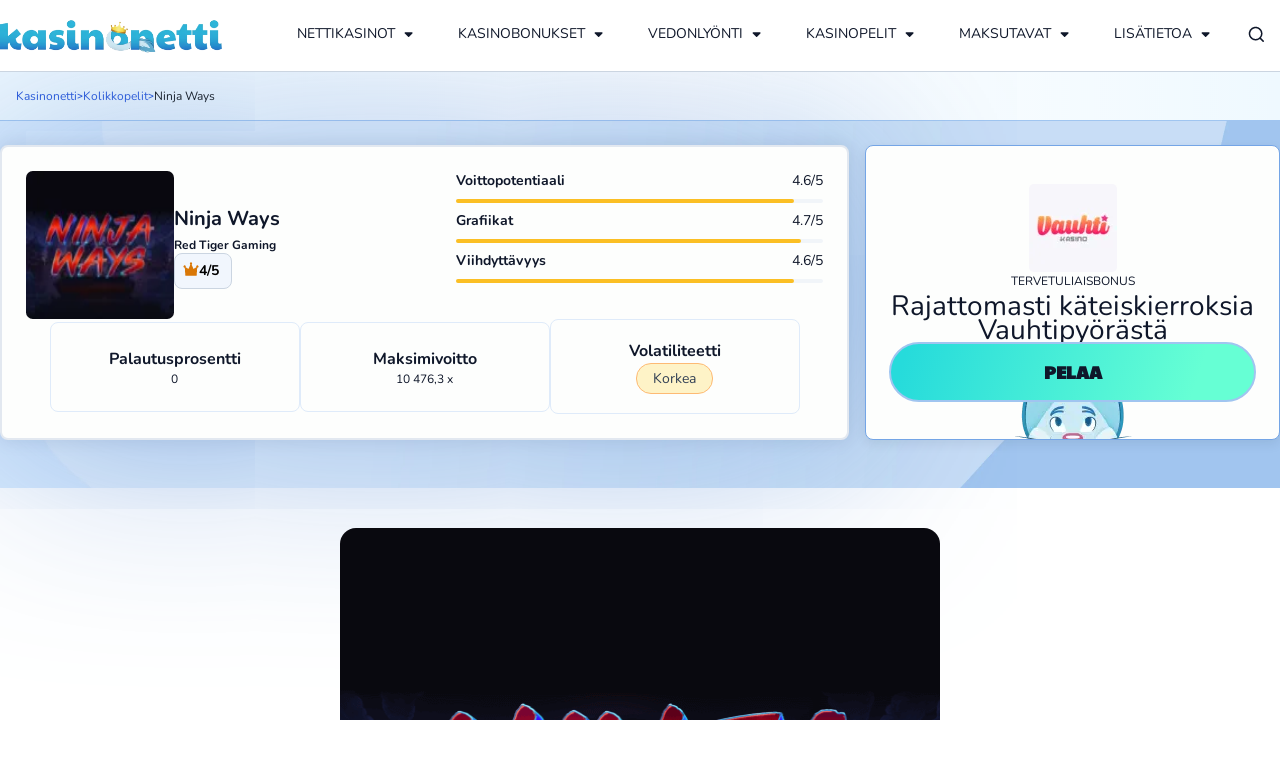

--- FILE ---
content_type: text/html; charset=UTF-8
request_url: https://www.kasinonetti.com/ninja-ways/
body_size: 26631
content:
<!DOCTYPE html> 
<html lang="fi-FI" prefix="og: https://ogp.me/ns#" class="no-js no-svg"> 
<head>
<meta charset="UTF-8"/>
<link rel="preload" href="/wp-content/themes/kasinonetti.com-child/assets/sass/front/fonts/Nunito-400.woff2" as="font" type="font/woff2" crossorigin="anonymous"> 
<link rel="preload" href="/wp-content/themes/kasinonetti.com-child/assets/sass/front/fonts/Nunito-700.woff2" as="font" type="font/woff2" crossorigin="anonymous"> 
<link rel="preload" href="/wp-content/themes/kasinonetti.com-child/assets/sass/front/fonts/PaytoneOne-Regular.woff2" as="font" type="font/woff2" crossorigin="anonymous"> 
<link rel="preload" href="/wp-content/themes/kasinonetti.com-child/assets/images/waves.webp" as="image">
<script data-cfasync="false">if(navigator.userAgent.match(/MSIE|Internet Explorer/i)||navigator.userAgent.match(/Trident\/7\..*?rv:11/i)){var href=document.location.href;if(!href.match(/[?&]iebrowser/)){if(href.indexOf("?")==-1){if(href.indexOf("#")==-1){document.location.href=href+"?iebrowser=1"}else{document.location.href=href.replace("#","?iebrowser=1#")}}else{if(href.indexOf("#")==-1){document.location.href=href+"&iebrowser=1"}else{document.location.href=href.replace("#","&iebrowser=1#")}}}}</script>
<script data-cfasync="false">class FVMLoader{constructor(e){this.triggerEvents=e,this.eventOptions={passive:!0},this.userEventListener=this.triggerListener.bind(this),this.delayedScripts={normal:[],async:[],defer:[]},this.allJQueries=[]}_addUserInteractionListener(e){this.triggerEvents.forEach(t=>window.addEventListener(t,e.userEventListener,e.eventOptions))}_removeUserInteractionListener(e){this.triggerEvents.forEach(t=>window.removeEventListener(t,e.userEventListener,e.eventOptions))}triggerListener(){this._removeUserInteractionListener(this),"loading"===document.readyState?document.addEventListener("DOMContentLoaded",this._loadEverythingNow.bind(this)):this._loadEverythingNow()}async _loadEverythingNow(){this._runAllDelayedCSS(),this._delayEventListeners(),this._delayJQueryReady(this),this._handleDocumentWrite(),this._registerAllDelayedScripts(),await this._loadScriptsFromList(this.delayedScripts.normal),await this._loadScriptsFromList(this.delayedScripts.defer),await this._loadScriptsFromList(this.delayedScripts.async),await this._triggerDOMContentLoaded(),await this._triggerWindowLoad(),window.dispatchEvent(new Event("wpr-allScriptsLoaded"))}_registerAllDelayedScripts(){document.querySelectorAll("script[type=fvmdelay]").forEach(e=>{e.hasAttribute("src")?e.hasAttribute("async")&&!1!==e.async?this.delayedScripts.async.push(e):e.hasAttribute("defer")&&!1!==e.defer||"module"===e.getAttribute("data-type")?this.delayedScripts.defer.push(e):this.delayedScripts.normal.push(e):this.delayedScripts.normal.push(e)})}_runAllDelayedCSS(){document.querySelectorAll("link[rel=fvmdelay]").forEach(e=>{e.setAttribute("rel","stylesheet")})}async _transformScript(e){return await this._requestAnimFrame(),new Promise(t=>{const n=document.createElement("script");let r;[...e.attributes].forEach(e=>{let t=e.nodeName;"type"!==t&&("data-type"===t&&(t="type",r=e.nodeValue),n.setAttribute(t,e.nodeValue))}),e.hasAttribute("src")?(n.addEventListener("load",t),n.addEventListener("error",t)):(n.text=e.text,t()),e.parentNode.replaceChild(n,e)})}async _loadScriptsFromList(e){const t=e.shift();return t?(await this._transformScript(t),this._loadScriptsFromList(e)):Promise.resolve()}_delayEventListeners(){let e={};function t(t,n){!function(t){function n(n){return e[t].eventsToRewrite.indexOf(n)>=0?"wpr-"+n:n}e[t]||(e[t]={originalFunctions:{add:t.addEventListener,remove:t.removeEventListener},eventsToRewrite:[]},t.addEventListener=function(){arguments[0]=n(arguments[0]),e[t].originalFunctions.add.apply(t,arguments)},t.removeEventListener=function(){arguments[0]=n(arguments[0]),e[t].originalFunctions.remove.apply(t,arguments)})}(t),e[t].eventsToRewrite.push(n)}function n(e,t){let n=e[t];Object.defineProperty(e,t,{get:()=>n||function(){},set(r){e["wpr"+t]=n=r}})}t(document,"DOMContentLoaded"),t(window,"DOMContentLoaded"),t(window,"load"),t(window,"pageshow"),t(document,"readystatechange"),n(document,"onreadystatechange"),n(window,"onload"),n(window,"onpageshow")}_delayJQueryReady(e){let t=window.jQuery;Object.defineProperty(window,"jQuery",{get:()=>t,set(n){if(n&&n.fn&&!e.allJQueries.includes(n)){n.fn.ready=n.fn.init.prototype.ready=function(t){e.domReadyFired?t.bind(document)(n):document.addEventListener("DOMContentLoaded2",()=>t.bind(document)(n))};const t=n.fn.on;n.fn.on=n.fn.init.prototype.on=function(){if(this[0]===window){function e(e){return e.split(" ").map(e=>"load"===e||0===e.indexOf("load.")?"wpr-jquery-load":e).join(" ")}"string"==typeof arguments[0]||arguments[0]instanceof String?arguments[0]=e(arguments[0]):"object"==typeof arguments[0]&&Object.keys(arguments[0]).forEach(t=>{delete Object.assign(arguments[0],{[e(t)]:arguments[0][t]})[t]})}return t.apply(this,arguments),this},e.allJQueries.push(n)}t=n}})}async _triggerDOMContentLoaded(){this.domReadyFired=!0,await this._requestAnimFrame(),document.dispatchEvent(new Event("DOMContentLoaded2")),await this._requestAnimFrame(),window.dispatchEvent(new Event("DOMContentLoaded2")),await this._requestAnimFrame(),document.dispatchEvent(new Event("wpr-readystatechange")),await this._requestAnimFrame(),document.wpronreadystatechange&&document.wpronreadystatechange()}async _triggerWindowLoad(){await this._requestAnimFrame(),window.dispatchEvent(new Event("wpr-load")),await this._requestAnimFrame(),window.wpronload&&window.wpronload(),await this._requestAnimFrame(),this.allJQueries.forEach(e=>e(window).trigger("wpr-jquery-load")),window.dispatchEvent(new Event("wpr-pageshow")),await this._requestAnimFrame(),window.wpronpageshow&&window.wpronpageshow()}_handleDocumentWrite(){const e=new Map;document.write=document.writeln=function(t){const n=document.currentScript,r=document.createRange(),i=n.parentElement;let a=e.get(n);void 0===a&&(a=n.nextSibling,e.set(n,a));const s=document.createDocumentFragment();r.setStart(s,0),s.appendChild(r.createContextualFragment(t)),i.insertBefore(s,a)}}async _requestAnimFrame(){return new Promise(e=>requestAnimationFrame(e))}static run(){const e=new FVMLoader(["keydown","mousemove","touchmove","touchstart","touchend","wheel"]);e._addUserInteractionListener(e)}}FVMLoader.run();</script>
<title>Kolikkopeli Ninja Ways – 4 096 voittolinjaa, RTP 96%</title>
<meta http-equiv="X-UA-Compatible" content="IE=edge,chrome=1">
<meta name="format-detection" content="telephone=no">
<meta name="viewport" content="width=device-width, initial-scale=1.0">
<meta name="description" content="Kolikkopelissä Ninja Ways voit nauttia mm. Ninja-wildien kertoimista, jättisymboleista ja ilmaiskierroksista. Päävoitto yli 10 000 kertaa panos. Tutustu!"/>
<meta property="og:logo" content="https://www.kasinonetti.com/wp-content/uploads/2024/11/kasinonetti-logo.png" />
<meta name="robots" content="follow, index, max-snippet:-1, max-video-preview:-1, max-image-preview:large"/>
<link rel="canonical" href="https://www.kasinonetti.com/ninja-ways/" />
<meta property="og:locale" content="fi_FI" />
<meta property="og:type" content="article" />
<meta property="og:title" content="Kolikkopeli Ninja Ways – 4 096 voittolinjaa, RTP 96%" />
<meta property="og:description" content="Kolikkopelissä Ninja Ways voit nauttia mm. Ninja-wildien kertoimista, jättisymboleista ja ilmaiskierroksista. Päävoitto yli 10 000 kertaa panos. Tutustu!" />
<meta property="og:url" content="https://www.kasinonetti.com/ninja-ways/" />
<meta property="og:site_name" content="Kasinonetti" />
<meta property="og:updated_time" content="2024-11-29T13:01:13+02:00" />
<meta property="og:image" content="https://www.kasinonetti.com/wp-content/uploads/2018/10/ninja-ways-logokuva.jpg" />
<meta property="og:image:secure_url" content="https://www.kasinonetti.com/wp-content/uploads/2018/10/ninja-ways-logokuva.jpg" />
<meta property="og:image:width" content="330" />
<meta property="og:image:height" content="530" />
<meta property="og:image:alt" content="Ninja Ways kolikkopeli" />
<meta property="og:image:type" content="image/jpeg" />
<meta name="twitter:card" content="summary_large_image" />
<meta name="twitter:title" content="Kolikkopeli Ninja Ways – 4 096 voittolinjaa, RTP 96%" />
<meta name="twitter:description" content="Kolikkopelissä Ninja Ways voit nauttia mm. Ninja-wildien kertoimista, jättisymboleista ja ilmaiskierroksista. Päävoitto yli 10 000 kertaa panos. Tutustu!" />
<meta name="twitter:creator" content="@KasinonettiC" />
<meta name="twitter:image" content="https://www.kasinonetti.com/wp-content/uploads/2018/10/ninja-ways-logokuva.jpg" /> 
<link rel="icon" href="https://www.kasinonetti.com/favicon.ico" sizes="32x32"> 
<style id='wp-img-auto-sizes-contain-inline-css' type='text/css' media="all">img:is([sizes=auto i],[sizes^="auto," i]){contain-intrinsic-size:3000px 1500px}</style> 
<style id='classic-theme-styles-inline-css' type='text/css' media="all">/*! This file is auto-generated */ .wp-block-button__link{color:#fff;background-color:#32373c;border-radius:9999px;box-shadow:none;text-decoration:none;padding:calc(.667em + 2px) calc(1.333em + 2px);font-size:1.125em}.wp-block-file__button{background:#32373c;color:#fff;text-decoration:none}</style> 
<link rel='stylesheet' id='contact-form-7-css' href='https://www.kasinonetti.com/wp-content/plugins/contact-form-7/includes/css/styles.css?ver=6.1.1' type='text/css' media='all' /> 
<style id='contact-form-7-inline-css' type='text/css' media="all">.wpcf7 .wpcf7-recaptcha iframe{margin-bottom:0}.wpcf7 .wpcf7-recaptcha[data-align="center"]>div{margin:0 auto}.wpcf7 .wpcf7-recaptcha[data-align="right"]>div{margin:0 0 0 auto}</style> 
<link rel='stylesheet' id='santapress-css' href='https://www.kasinonetti.com/wp-content/plugins/santapress/public/css/santapress-public-all.min.css?ver=1.7.9' type='text/css' media='all' /> 
<style id='santapress-inline-css' type='text/css' media="all">.santapress-post.modal h1.santapress-title{display:none!important}.santapress-post.modal .santapress-post-inner{margin-top:10px;gap:10px}.santapress-post-inner a{display:inline-flex;width:203px;height:44px;padding:10px 20px;box-sizing:border-box;justify-content:center;align-items:center;gap:8px;border-radius:56px;border:3.13px solid #A0C5F0;background:linear-gradient(92deg,#66FFD4 0%,#26DBDB 100%);color:#0F172A;font-family:Paytone,sans-serif!important;font-size:22px;font-weight:700;line-height:19px}.santapress-post.modal .santapress-post-inner,.santapress-post.modal .santapress-post-inner p,.santapress-post.modal .santapress-post-inner span,.santapress-post.modal .santapress-post-inner li,.santapress-post.modal .santapress-post-inner ul,.santapress-post.modal .santapress-post-inner ol,.santapress-post.modal .santapress-post-inner blockquote{color:#094971!important}@media (max-width:480px){.sp-modal-wrapper .modal:not(.in){padding:15px 10px}.santapress-post.modal .santapress-post-inner{padding:20px 8px}}.santapress-post.modal,.sp-modal-iframe.modal{max-width:500px!important}.santapress-post.modal{background-color:#ffffff!important}.santapress-post.modal{background:#ffffff!important;background:-moz-radial-gradient(center,ellipse cover,#ffffff 1%,#a0bedc 100%)!important;background:-webkit-radial-gradient(center,ellipse cover,#ffffff 1%,#a0bedc 100%)!important;background:radial-gradient(ellipse at center,#ffffff 1%,#a0bedc 100%)!important;filter:progid:DXImageTransform.Microsoft.gradient(startColorstr=&#039;#ffffff&#039;,endColorstr=&#039;#a0bedc&#039;,GradientType=1)!important}.santapress-post.modal{background-image:url(https://www.kasinonetti.com/wp-content/uploads/2025/11/casino-joulukalenteri-taustakuva.webp)!important;background-size:cover!important;background-position:center center!important;background-repeat:no-repeat!important}.santapress-post.modal:before{display:none!important}.santapress-post.modal:after{display:none!important}</style> 
<link rel='stylesheet' id='modular_front_style-css' href='https://www.kasinonetti.com/wp-content/themes/kasinonetti.com-child/assets/dist/parent/front.css?ver=2.4.8' type='text/css' media='all' /> 
<link rel='stylesheet' id='modular_child_front_style-css' href='https://www.kasinonetti.com/wp-content/themes/kasinonetti.com-child/assets/dist/child/front.css?ver=1.2.4' type='text/css' media='all' /> 
<link rel='stylesheet' id='child-content-style-css' href='https://www.kasinonetti.com/wp-content/themes/kasinonetti.com-child/assets/dist/child/modules/content.css?ver=1.2.4' type='text/css' media='all' /> 
<noscript><link rel="stylesheet" id="child-gallerycarousel-style" href="https://www.kasinonetti.com/wp-content/themes/kasinonetti.com-child/assets/dist/child/modules/gallery-carousel.css?ver=1.2.4" type="text/css" media="all" /><link rel="stylesheet" id="child-content-style" href="https://www.kasinonetti.com/wp-content/themes/kasinonetti.com-child/assets/dist/child/modules/content.css?ver=1.2.4" type="text/css" media="all" /><link rel="stylesheet" id="child-summarymodule-style" href="https://www.kasinonetti.com/wp-content/themes/kasinonetti.com-child/assets/dist/child/modules/summary.css?ver=1.2.4" type="text/css" media="all" /><link rel="stylesheet" id="child-content-style" href="https://www.kasinonetti.com/wp-content/themes/kasinonetti.com-child/assets/dist/child/modules/content.css?ver=1.2.4" type="text/css" media="all" /><link rel="stylesheet" id="child-cards-style" href="https://www.kasinonetti.com/wp-content/themes/kasinonetti.com-child/assets/dist/child/modules/cards.css?ver=1.2.4" type="text/css" media="all" /><link rel="stylesheet" id="child-content-style" href="https://www.kasinonetti.com/wp-content/themes/kasinonetti.com-child/assets/dist/child/modules/content.css?ver=1.2.4" type="text/css" media="all" /><link rel="stylesheet" id="child-cards-style" href="https://www.kasinonetti.com/wp-content/themes/kasinonetti.com-child/assets/dist/child/modules/cards.css?ver=1.2.4" type="text/css" media="all" /><link rel="stylesheet" id="child-faq-style" href="https://www.kasinonetti.com/wp-content/themes/kasinonetti.com-child/assets/dist/child/modules/faq.css?ver=1.2.4" type="text/css" media="all" /></noscript>
<style type="text/css" id="wp-custom-css" media="all">table{margin-bottom:10px}.module-content blockquote a{color:#00FFFF!important;font-size:18px!important}.module-content blockquote ol li{color:white!important}.module-content blockquote ul li{color:white!important}.module-content blockquote ol li::before{color:white!important;font-size:16px}.module-content blockquote ul li::before{content:"•";color:white!important;font-size:16px}*[id][name]{scroll-margin-top:125px}</style> 
<script type="fvmdelay">
(function(w,d,s,l,i){w[l]=w[l]||[];w[l].push({'gtm.start':new Date().getTime(),event:'gtm.js'});var f=d.getElementsByTagName(s)[0],j=d.createElement(s),dl=l!='dataLayer'?'&l='+l:'';j.async=!0;j.src='https://www.googletagmanager.com/gtm.js?id='+i+dl;f.parentNode.insertBefore(j,f)})(window,document,'script','dataLayer','GTM-TR2BXCN')
</script>
</head>
<body class="bg-white-900" data-tracking-page-type='Slot'> <div class="w-full bg-white-900 border-b border-slate-300 fixed top-0 z-50" data-x-data="navigation"> <div class="lg:py-0 xl:px-0 py-6 flex flex-col px-6 max-w-screen-xl mx-auto lg:items-center lg:justify-between lg:flex-row"> <div class="flex flex-row items-center justify-between"> <button type="button" aria-label="Open-Close" class="lg:hidden w-8 rounded-lg focus:outline-none focus:shadow-outline btn-hamburger-icon" id="icon" data-x-bind="mobileMenuTrigger"> <span class="hamburger-icon"> <span class="icon-1" id="a"></span> <span class="icon-2" id="b"></span> <span class="icon-3" id="c"></span> <span class="clear-both"></span> </span> </button> <a href="https://www.kasinonetti.com"> <img loading="eager" src="https://www.kasinonetti.com/wp-content/uploads/2024/11/kasinonetti-logo.png" alt="Kasinonetti" title="Logo" class="w-[222px] object-contain h-[46px]" width="222" height="46"> </a> <div class="lg:hidden flex flex-row items-center"> <div class="w-8 ml-4" data-x-bind="searchTrigger" data-x-on:click="document.body.classList.toggle('overflow-hidden')"> <img loading="eager" src="/wp-content/themes/kasinonetti.com-child/assets/images/search.svg" alt="Hae" title="Hae" class="block lg:hidden ml-auto w-6 h-6" width="16" height="16"> </div> </div> </div> <div class="flex items-center justify-between"> <nav> <ul class="z-10 overflow-auto lg:border-none border-t border-slate-300 lg:overflow-visible flex-col lg:justify-end flex-grow pb-32 left-0 h-screen w-full absolute top-20 lg:static lg:h-auto lg:w-auto bg-white-900 lg:pb-0 lg:flex lg:flex-row hidden" data-x-bind="navigation"> <li class="block relative" data-x-bind='dropDown'> <button class="z-0 border-l-[3px] border-l-transparent lg:border-b-[3px] lg:border-b-transparent hover:bg-royal-blue-100 hover:border-l-[3px] hover:border-l-blue-600 lg:hover:border-b-[3px] lg:hover:border-b-royal-blue-600 lg:hover:border-l-transparent flex flex-row relative bg-white-900 items-center w-full px-5 py-4 lg:py-6 text-2xl font-semibold text-left bg-transparent lg:w-auto lg:mt-0"> <a class="text-slate-900 text-sm font-normal" href="https://www.kasinonetti.com">NETTIKASINOT </a> <svg fill="currentColor" viewbox="0 0 20 20" class="inline w-4 ml-auto lg:ml-1 h-4 mb-[3px] transition-transform duration-200 transform"><path d="M16.0506 9C16.3012 9 16.5417 9.10041 16.7194 9.27931C16.8083 9.36861 16.8789 9.47484 16.927 9.59189C16.9752 9.70894 17 9.83448 17 9.96129C17 10.0881 16.9752 10.2136 16.927 10.3307C16.8789 10.4477 16.8083 10.554 16.7194 10.6433L12.6498 14.7159C12.5616 14.8059 12.4567 14.8774 12.3411 14.9261C12.2255 14.9749 12.1015 15 11.9763 15C11.8511 15 11.7271 14.9749 11.6115 14.9261C11.4959 14.8774 11.3909 14.8059 11.3028 14.7159L7.2806 10.6433C7.19169 10.554 7.12112 10.4477 7.07296 10.3307C7.0248 10.2136 7 10.0881 7 9.96129C7 9.83448 7.0248 9.70894 7.07296 9.59189C7.12112 9.47484 7.19169 9.36861 7.2806 9.27931C7.45834 9.10041 7.69877 9 7.94938 9H16.0506Z" fill="#0F172A"/></svg> </button> <div class="z-10 max-h-unset lg:overflow-y-auto scrollbar lg:absolute left-0 w-full origin-top-left lg lg:w-[304px] lg:max-h-[500px] hidden" > <ul class="bg-royal-blue-100"> <li> <a class="break-all block px-5 py-4 lg:py-6 lg:bg-slate-50 transition-all hover:bg-royal-blue-100 hover:border-l-4 hover:border-l-royal-blue-600 text-base text-slate-800 lg:mt-0" href="https://www.kasinonetti.com/kasino-ilman-rekisteroitymista/">Kasinot ilman rekisteröitymistä</a> </li> <li> <a class="break-all block px-5 py-4 lg:py-6 lg:bg-slate-50 transition-all hover:bg-royal-blue-100 hover:border-l-4 hover:border-l-royal-blue-600 text-base text-slate-800 lg:mt-0" href="https://www.kasinonetti.com/uudet-nettikasinot/">Uudet nettikasinot</a> </li> <li> <a class="break-all block px-5 py-4 lg:py-6 lg:bg-slate-50 transition-all hover:bg-royal-blue-100 hover:border-l-4 hover:border-l-royal-blue-600 text-base text-slate-800 lg:mt-0" href="https://www.kasinonetti.com/suomalaiset-kasinot/">Suomalaiset kasinot</a> </li> <li> <a class="break-all block px-5 py-4 lg:py-6 lg:bg-slate-50 transition-all hover:bg-royal-blue-100 hover:border-l-4 hover:border-l-royal-blue-600 text-base text-slate-800 lg:mt-0" href="https://www.kasinonetti.com/nopeat-kotiutukset/">Nopeat kotiutukset</a> </li> <li> <a class="break-all block px-5 py-4 lg:py-6 lg:bg-slate-50 transition-all hover:bg-royal-blue-100 hover:border-l-4 hover:border-l-royal-blue-600 text-base text-slate-800 lg:mt-0" href="https://www.kasinonetti.com/verovapaat-kasinot/">Verovapaat kasinot</a> </li> <li> <a class="break-all block px-5 py-4 lg:py-6 lg:bg-slate-50 transition-all hover:bg-royal-blue-100 hover:border-l-4 hover:border-l-royal-blue-600 text-base text-slate-800 lg:mt-0" href="https://www.kasinonetti.com/minimitalletus-kasinot/">Minimitalletus kasinot</a> </li> <li> <a class="break-all block px-5 py-4 lg:py-6 lg:bg-slate-50 transition-all hover:bg-royal-blue-100 hover:border-l-4 hover:border-l-royal-blue-600 text-base text-slate-800 lg:mt-0" href="https://www.kasinonetti.com/kasinoarvostelut/">Kasinoarvostelut</a> </li> <li> <a class="break-all block px-5 py-4 lg:py-6 lg:bg-slate-50 transition-all hover:bg-royal-blue-100 hover:border-l-4 hover:border-l-royal-blue-600 text-base text-slate-800 lg:mt-0" href="https://www.kasinonetti.com/kryptokasinot/">Kryptokasinot</a> </li> <li> <a class="break-all block px-5 py-4 lg:py-6 lg:bg-slate-50 transition-all hover:bg-royal-blue-100 hover:border-l-4 hover:border-l-royal-blue-600 text-base text-slate-800 lg:mt-0" href="https://www.kasinonetti.com/metaversumi-kasinot/">Metaversumi kasinot</a> </li> <li> <a class="break-all block px-5 py-4 lg:py-6 lg:bg-slate-50 transition-all hover:bg-royal-blue-100 hover:border-l-4 hover:border-l-royal-blue-600 text-base text-slate-800 lg:mt-0" href="https://www.kasinonetti.com/mobiilikasinot/">Mobiilikasinot</a> </li> </ul> </div> </li> <li class="block relative" data-x-bind='dropDown'> <button class="z-0 border-l-[3px] border-l-transparent lg:border-b-[3px] lg:border-b-transparent hover:bg-royal-blue-100 hover:border-l-[3px] hover:border-l-blue-600 lg:hover:border-b-[3px] lg:hover:border-b-royal-blue-600 lg:hover:border-l-transparent flex flex-row relative bg-white-900 items-center w-full px-5 py-4 lg:py-6 text-2xl font-semibold text-left bg-transparent lg:w-auto lg:mt-0"> <a class="text-slate-900 text-sm font-normal" href="https://www.kasinonetti.com/kasinobonukset/">KASINOBONUKSET </a> <svg fill="currentColor" viewbox="0 0 20 20" class="inline w-4 ml-auto lg:ml-1 h-4 mb-[3px] transition-transform duration-200 transform"><path d="M16.0506 9C16.3012 9 16.5417 9.10041 16.7194 9.27931C16.8083 9.36861 16.8789 9.47484 16.927 9.59189C16.9752 9.70894 17 9.83448 17 9.96129C17 10.0881 16.9752 10.2136 16.927 10.3307C16.8789 10.4477 16.8083 10.554 16.7194 10.6433L12.6498 14.7159C12.5616 14.8059 12.4567 14.8774 12.3411 14.9261C12.2255 14.9749 12.1015 15 11.9763 15C11.8511 15 11.7271 14.9749 11.6115 14.9261C11.4959 14.8774 11.3909 14.8059 11.3028 14.7159L7.2806 10.6433C7.19169 10.554 7.12112 10.4477 7.07296 10.3307C7.0248 10.2136 7 10.0881 7 9.96129C7 9.83448 7.0248 9.70894 7.07296 9.59189C7.12112 9.47484 7.19169 9.36861 7.2806 9.27931C7.45834 9.10041 7.69877 9 7.94938 9H16.0506Z" fill="#0F172A"/></svg> </button> <div class="z-10 max-h-unset lg:overflow-y-auto scrollbar lg:absolute left-0 w-full origin-top-left lg lg:w-[304px] lg:max-h-[500px] hidden" > <ul class="bg-royal-blue-100"> <li> <a class="break-all block px-5 py-4 lg:py-6 lg:bg-slate-50 transition-all hover:bg-royal-blue-100 hover:border-l-4 hover:border-l-royal-blue-600 text-base text-slate-800 lg:mt-0" href="https://www.kasinonetti.com/ilmaista-pelirahaa-ilman-talletusta/">Ilmaista pelirahaa ilman talletusta</a> </li> <li> <a class="break-all block px-5 py-4 lg:py-6 lg:bg-slate-50 transition-all hover:bg-royal-blue-100 hover:border-l-4 hover:border-l-royal-blue-600 text-base text-slate-800 lg:mt-0" href="https://www.kasinonetti.com/ilmaiskierrokset/">Ilmaiskierroksia ilman talletusta</a> </li> <li> <a class="break-all block px-5 py-4 lg:py-6 lg:bg-slate-50 transition-all hover:bg-royal-blue-100 hover:border-l-4 hover:border-l-royal-blue-600 text-base text-slate-800 lg:mt-0" href="https://www.kasinonetti.com/kierratysvapaat-bonukset/">Kierrätysvapaat bonukset</a> </li> <li> <a class="break-all block px-5 py-4 lg:py-6 lg:bg-slate-50 transition-all hover:bg-royal-blue-100 hover:border-l-4 hover:border-l-royal-blue-600 text-base text-slate-800 lg:mt-0" href="https://www.kasinonetti.com/non-sticky-bonus/">Non sticky bonus</a> </li> <li> <a class="break-all block px-5 py-4 lg:py-6 lg:bg-slate-50 transition-all hover:bg-royal-blue-100 hover:border-l-4 hover:border-l-royal-blue-600 text-base text-slate-800 lg:mt-0" href="https://www.kasinonetti.com/cashback-bonukset/">Cashback bonukset</a> </li> <li> <a class="break-all block px-5 py-4 lg:py-6 lg:bg-slate-50 transition-all hover:bg-royal-blue-100 hover:border-l-4 hover:border-l-royal-blue-600 text-base text-slate-800 lg:mt-0" href="https://www.kasinonetti.com/bonuskoodit/">Bonuskoodit </a> </li> <li> <a class="break-all block px-5 py-4 lg:py-6 lg:bg-slate-50 transition-all hover:bg-royal-blue-100 hover:border-l-4 hover:border-l-royal-blue-600 text-base text-slate-800 lg:mt-0" href="https://www.kasinonetti.com/casino-bonus/">Casino bonukset</a> </li> <li> <a class="break-all block px-5 py-4 lg:py-6 lg:bg-slate-50 transition-all hover:bg-royal-blue-100 hover:border-l-4 hover:border-l-royal-blue-600 text-base text-slate-800 lg:mt-0" href="https://www.kasinonetti.com/talletusbonukset/">Talletusbonukset</a> </li> </ul> </div> </li> <li class="block relative" data-x-bind='dropDown'> <button class="z-0 border-l-[3px] border-l-transparent lg:border-b-[3px] lg:border-b-transparent hover:bg-royal-blue-100 hover:border-l-[3px] hover:border-l-blue-600 lg:hover:border-b-[3px] lg:hover:border-b-royal-blue-600 lg:hover:border-l-transparent flex flex-row relative bg-white-900 items-center w-full px-5 py-4 lg:py-6 text-2xl font-semibold text-left bg-transparent lg:w-auto lg:mt-0"> <a class="text-slate-900 text-sm font-normal" href="https://www.kasinonetti.com/vedonlyonti/">VEDONLYÖNTI</a> <svg fill="currentColor" viewbox="0 0 20 20" class="inline w-4 ml-auto lg:ml-1 h-4 mb-[3px] transition-transform duration-200 transform"><path d="M16.0506 9C16.3012 9 16.5417 9.10041 16.7194 9.27931C16.8083 9.36861 16.8789 9.47484 16.927 9.59189C16.9752 9.70894 17 9.83448 17 9.96129C17 10.0881 16.9752 10.2136 16.927 10.3307C16.8789 10.4477 16.8083 10.554 16.7194 10.6433L12.6498 14.7159C12.5616 14.8059 12.4567 14.8774 12.3411 14.9261C12.2255 14.9749 12.1015 15 11.9763 15C11.8511 15 11.7271 14.9749 11.6115 14.9261C11.4959 14.8774 11.3909 14.8059 11.3028 14.7159L7.2806 10.6433C7.19169 10.554 7.12112 10.4477 7.07296 10.3307C7.0248 10.2136 7 10.0881 7 9.96129C7 9.83448 7.0248 9.70894 7.07296 9.59189C7.12112 9.47484 7.19169 9.36861 7.2806 9.27931C7.45834 9.10041 7.69877 9 7.94938 9H16.0506Z" fill="#0F172A"/></svg> </button> <div class="z-10 max-h-unset lg:overflow-y-auto scrollbar lg:absolute left-0 w-full origin-top-left lg lg:w-[304px] lg:max-h-[500px] hidden" > <ul class="bg-royal-blue-100"> <li> <a class="break-all block px-5 py-4 lg:py-6 lg:bg-slate-50 transition-all hover:bg-royal-blue-100 hover:border-l-4 hover:border-l-royal-blue-600 text-base text-slate-800 lg:mt-0" href="https://www.kasinonetti.com/vedonlyonti/vedonlyontisivustot/">Vedonlyöntisivustot</a> </li> <li> <a class="break-all block px-5 py-4 lg:py-6 lg:bg-slate-50 transition-all hover:bg-royal-blue-100 hover:border-l-4 hover:border-l-royal-blue-600 text-base text-slate-800 lg:mt-0" href="https://www.kasinonetti.com/vedonlyonti/pitkavetovihjeet/">Pitkävetovihjeet</a> </li> <li> <a class="break-all block px-5 py-4 lg:py-6 lg:bg-slate-50 transition-all hover:bg-royal-blue-100 hover:border-l-4 hover:border-l-royal-blue-600 text-base text-slate-800 lg:mt-0" href="https://www.kasinonetti.com/vedonlyonti/umk/">UMK vedonlyönti</a> </li> </ul> </div> </li> <li class="block relative" data-x-bind='dropDown'> <button class="z-0 border-l-[3px] border-l-transparent lg:border-b-[3px] lg:border-b-transparent hover:bg-royal-blue-100 hover:border-l-[3px] hover:border-l-blue-600 lg:hover:border-b-[3px] lg:hover:border-b-royal-blue-600 lg:hover:border-l-transparent flex flex-row relative bg-white-900 items-center w-full px-5 py-4 lg:py-6 text-2xl font-semibold text-left bg-transparent lg:w-auto lg:mt-0"> <a class="text-slate-900 text-sm font-normal" href="https://www.kasinonetti.com/kasinopelit/">KASINOPELIT</a> <svg fill="currentColor" viewbox="0 0 20 20" class="inline w-4 ml-auto lg:ml-1 h-4 mb-[3px] transition-transform duration-200 transform"><path d="M16.0506 9C16.3012 9 16.5417 9.10041 16.7194 9.27931C16.8083 9.36861 16.8789 9.47484 16.927 9.59189C16.9752 9.70894 17 9.83448 17 9.96129C17 10.0881 16.9752 10.2136 16.927 10.3307C16.8789 10.4477 16.8083 10.554 16.7194 10.6433L12.6498 14.7159C12.5616 14.8059 12.4567 14.8774 12.3411 14.9261C12.2255 14.9749 12.1015 15 11.9763 15C11.8511 15 11.7271 14.9749 11.6115 14.9261C11.4959 14.8774 11.3909 14.8059 11.3028 14.7159L7.2806 10.6433C7.19169 10.554 7.12112 10.4477 7.07296 10.3307C7.0248 10.2136 7 10.0881 7 9.96129C7 9.83448 7.0248 9.70894 7.07296 9.59189C7.12112 9.47484 7.19169 9.36861 7.2806 9.27931C7.45834 9.10041 7.69877 9 7.94938 9H16.0506Z" fill="#0F172A"/></svg> </button> <div class="z-10 max-h-unset lg:overflow-y-auto scrollbar lg:absolute left-0 w-full origin-top-left lg lg:w-[304px] lg:max-h-[500px] hidden" > <ul class="bg-royal-blue-100"> <li> <a class="break-all block px-5 py-4 lg:py-6 lg:bg-slate-50 transition-all hover:bg-royal-blue-100 hover:border-l-4 hover:border-l-royal-blue-600 text-base text-slate-800 lg:mt-0" href="https://www.kasinonetti.com/kolikkopelit/">Kolikkopelit </a> </li> <li> <a class="break-all block px-5 py-4 lg:py-6 lg:bg-slate-50 transition-all hover:bg-royal-blue-100 hover:border-l-4 hover:border-l-royal-blue-600 text-base text-slate-800 lg:mt-0" href="https://www.kasinonetti.com/progressiiviset-jackpotit/">Jättipotit</a> </li> <li> <a class="break-all block px-5 py-4 lg:py-6 lg:bg-slate-50 transition-all hover:bg-royal-blue-100 hover:border-l-4 hover:border-l-royal-blue-600 text-base text-slate-800 lg:mt-0" href="https://www.kasinonetti.com/live-kasino/">Live-kasino</a> </li> <li> <a class="break-all block px-5 py-4 lg:py-6 lg:bg-slate-50 transition-all hover:bg-royal-blue-100 hover:border-l-4 hover:border-l-royal-blue-600 text-base text-slate-800 lg:mt-0" href="https://www.kasinonetti.com/kolikkopelit/megaways-pelit/">Megaways-pelit</a> </li> </ul> </div> </li> <li class="block relative" data-x-bind='dropDown'> <button class="z-0 border-l-[3px] border-l-transparent lg:border-b-[3px] lg:border-b-transparent hover:bg-royal-blue-100 hover:border-l-[3px] hover:border-l-blue-600 lg:hover:border-b-[3px] lg:hover:border-b-royal-blue-600 lg:hover:border-l-transparent flex flex-row relative bg-white-900 items-center w-full px-5 py-4 lg:py-6 text-2xl font-semibold text-left bg-transparent lg:w-auto lg:mt-0"> <a class="text-slate-900 text-sm font-normal" href="https://www.kasinonetti.com/maksutavat/">MAKSUTAVAT </a> <svg fill="currentColor" viewbox="0 0 20 20" class="inline w-4 ml-auto lg:ml-1 h-4 mb-[3px] transition-transform duration-200 transform"><path d="M16.0506 9C16.3012 9 16.5417 9.10041 16.7194 9.27931C16.8083 9.36861 16.8789 9.47484 16.927 9.59189C16.9752 9.70894 17 9.83448 17 9.96129C17 10.0881 16.9752 10.2136 16.927 10.3307C16.8789 10.4477 16.8083 10.554 16.7194 10.6433L12.6498 14.7159C12.5616 14.8059 12.4567 14.8774 12.3411 14.9261C12.2255 14.9749 12.1015 15 11.9763 15C11.8511 15 11.7271 14.9749 11.6115 14.9261C11.4959 14.8774 11.3909 14.8059 11.3028 14.7159L7.2806 10.6433C7.19169 10.554 7.12112 10.4477 7.07296 10.3307C7.0248 10.2136 7 10.0881 7 9.96129C7 9.83448 7.0248 9.70894 7.07296 9.59189C7.12112 9.47484 7.19169 9.36861 7.2806 9.27931C7.45834 9.10041 7.69877 9 7.94938 9H16.0506Z" fill="#0F172A"/></svg> </button> <div class="z-10 max-h-unset lg:overflow-y-auto scrollbar lg:absolute left-0 w-full origin-top-left lg lg:w-[304px] lg:max-h-[500px] hidden" > <ul class="bg-royal-blue-100"> <li> <a class="break-all block px-5 py-4 lg:py-6 lg:bg-slate-50 transition-all hover:bg-royal-blue-100 hover:border-l-4 hover:border-l-royal-blue-600 text-base text-slate-800 lg:mt-0" href="https://www.kasinonetti.com/maksutavat/zimpler-kasinot/">Zimpler</a> </li> <li> <a class="break-all block px-5 py-4 lg:py-6 lg:bg-slate-50 transition-all hover:bg-royal-blue-100 hover:border-l-4 hover:border-l-royal-blue-600 text-base text-slate-800 lg:mt-0" href="https://www.kasinonetti.com/maksutavat/brite-kasinot/">Brite</a> </li> <li> <a class="break-all block px-5 py-4 lg:py-6 lg:bg-slate-50 transition-all hover:bg-royal-blue-100 hover:border-l-4 hover:border-l-royal-blue-600 text-base text-slate-800 lg:mt-0" href="https://www.kasinonetti.com/maksutavat/trustly-kasinot/">Trustly</a> </li> <li> <a class="break-all block px-5 py-4 lg:py-6 lg:bg-slate-50 transition-all hover:bg-royal-blue-100 hover:border-l-4 hover:border-l-royal-blue-600 text-base text-slate-800 lg:mt-0" href="https://www.kasinonetti.com/maksutavat/euteller-kasinot/">Euteller</a> </li> <li> <a class="break-all block px-5 py-4 lg:py-6 lg:bg-slate-50 transition-all hover:bg-royal-blue-100 hover:border-l-4 hover:border-l-royal-blue-600 text-base text-slate-800 lg:mt-0" href="https://www.kasinonetti.com/maksutavat/skrill-kasinot/">Skrill</a> </li> <li> <a class="break-all block px-5 py-4 lg:py-6 lg:bg-slate-50 transition-all hover:bg-royal-blue-100 hover:border-l-4 hover:border-l-royal-blue-600 text-base text-slate-800 lg:mt-0" href="https://www.kasinonetti.com/maksutavat/neteller-kasinot/">Neteller</a> </li> <li> <a class="break-all block px-5 py-4 lg:py-6 lg:bg-slate-50 transition-all hover:bg-royal-blue-100 hover:border-l-4 hover:border-l-royal-blue-600 text-base text-slate-800 lg:mt-0" href="https://www.kasinonetti.com/maksutavat/klarna-kasinot/">Klarna</a> </li> <li> <a class="break-all block px-5 py-4 lg:py-6 lg:bg-slate-50 transition-all hover:bg-royal-blue-100 hover:border-l-4 hover:border-l-royal-blue-600 text-base text-slate-800 lg:mt-0" href="https://www.kasinonetti.com/maksutavat/trumo-kasinot/">Trumo</a> </li> </ul> </div> </li> <li class="block relative" data-x-bind='dropDown'> <button class="z-0 border-l-[3px] border-l-transparent lg:border-b-[3px] lg:border-b-transparent hover:bg-royal-blue-100 hover:border-l-[3px] hover:border-l-blue-600 lg:hover:border-b-[3px] lg:hover:border-b-royal-blue-600 lg:hover:border-l-transparent flex flex-row relative bg-white-900 items-center w-full px-5 py-4 lg:py-6 text-2xl font-semibold text-left bg-transparent lg:w-auto lg:mt-0"> <span class="text-slate-900 text-sm font-normal">LISÄTIETOA</span> <svg fill="currentColor" viewbox="0 0 20 20" class="inline w-4 ml-auto lg:ml-1 h-4 mb-[3px] transition-transform duration-200 transform"><path d="M16.0506 9C16.3012 9 16.5417 9.10041 16.7194 9.27931C16.8083 9.36861 16.8789 9.47484 16.927 9.59189C16.9752 9.70894 17 9.83448 17 9.96129C17 10.0881 16.9752 10.2136 16.927 10.3307C16.8789 10.4477 16.8083 10.554 16.7194 10.6433L12.6498 14.7159C12.5616 14.8059 12.4567 14.8774 12.3411 14.9261C12.2255 14.9749 12.1015 15 11.9763 15C11.8511 15 11.7271 14.9749 11.6115 14.9261C11.4959 14.8774 11.3909 14.8059 11.3028 14.7159L7.2806 10.6433C7.19169 10.554 7.12112 10.4477 7.07296 10.3307C7.0248 10.2136 7 10.0881 7 9.96129C7 9.83448 7.0248 9.70894 7.07296 9.59189C7.12112 9.47484 7.19169 9.36861 7.2806 9.27931C7.45834 9.10041 7.69877 9 7.94938 9H16.0506Z" fill="#0F172A"/></svg> </button> <div class="z-10 max-h-unset lg:overflow-y-auto scrollbar lg:absolute left-0 w-full origin-top-left lg lg:w-[304px] lg:max-h-[500px] hidden" > <ul class="bg-royal-blue-100"> <li> <a class="break-all block px-5 py-4 lg:py-6 lg:bg-slate-50 transition-all hover:bg-royal-blue-100 hover:border-l-4 hover:border-l-royal-blue-600 text-base text-slate-800 lg:mt-0" href="https://www.kasinonetti.com/uusi-arpajaislaki/">Rahapelilaki uudistus 2026</a> </li> <li> <a class="break-all block px-5 py-4 lg:py-6 lg:bg-slate-50 transition-all hover:bg-royal-blue-100 hover:border-l-4 hover:border-l-royal-blue-600 text-base text-slate-800 lg:mt-0" href="https://www.kasinonetti.com/uutiset-ja-kampanjat/">Uutiset ja kampanjat</a> </li> <li> <a class="break-all block px-5 py-4 lg:py-6 lg:bg-slate-50 transition-all hover:bg-royal-blue-100 hover:border-l-4 hover:border-l-royal-blue-600 text-base text-slate-800 lg:mt-0" href="https://www.kasinonetti.com/oppaat/">Oppaat</a> </li> <li> <a class="break-all block px-5 py-4 lg:py-6 lg:bg-slate-50 transition-all hover:bg-royal-blue-100 hover:border-l-4 hover:border-l-royal-blue-600 text-base text-slate-800 lg:mt-0" href="https://www.kasinonetti.com/pelivalmistajat/">Pelivalmistajat</a> </li> <li> <a class="break-all block px-5 py-4 lg:py-6 lg:bg-slate-50 transition-all hover:bg-royal-blue-100 hover:border-l-4 hover:border-l-royal-blue-600 text-base text-slate-800 lg:mt-0" href="https://www.kasinonetti.com/kasinoyritykset/">Kasinoyritykset</a> </li> <li> <a class="break-all block px-5 py-4 lg:py-6 lg:bg-slate-50 transition-all hover:bg-royal-blue-100 hover:border-l-4 hover:border-l-royal-blue-600 text-base text-slate-800 lg:mt-0" href="https://www.kasinonetti.com/kasinolisenssit/">Kasinolisenssit</a> </li> <li> <a class="break-all block px-5 py-4 lg:py-6 lg:bg-slate-50 transition-all hover:bg-royal-blue-100 hover:border-l-4 hover:border-l-royal-blue-600 text-base text-slate-800 lg:mt-0" href="https://www.kasinonetti.com/vastuullinen-pelaaminen/">Vastuullinen pelaaminen</a> </li> </ul> </div> </li> </ul> </nav> <div class="w-8 ml-4 md:mt-[-3px]" data-x-bind="searchTrigger" data-x-on:click="document.body.classList.toggle('overflow-hidden')"> <img loading="eager" src="/wp-content/themes/kasinonetti.com-child/assets/images/search.svg" alt="Hae" title="Hae" class="hidden lg:block w-4 h-4 cursor-pointer" width="16" height="16"> </div> </div> </div> <div class="w-full fixed hidden left-0 h-screen z-[60] bg-slate-900 lg:top-[73px] top-[95px]" data-x-bind="searchBar"> <div class="grid justify-items-center lg:flex gap-4 w-full max-w-960 px-4 lg:px-0 items-center lg:mx-auto opacity-100 z-30 relative mt-20 rounded-full"> <div class="w-full search-bar"> <form method="POST" role="search" action="https://www.kasinonetti.com/s/" class="ring-0 ring-transparent w-full m-0 grid justify-items-center items-center gap-4 lg:justify-auto lg:flex" id="search-box"> <div class="w-full gap-2 flex items-center p-3 border border-slate-300 lg:rounded-t-full lg:rounded-b-full lg:rounded-full rounded-t-4xl rounded-3xl rounded-b-none bg-white-900"> <img loading="lazy" class="w-6 h-6" src="/wp-content/themes/kasinonetti.com-child/assets/images/Magnifier.webp" width="24" height="24" title="Hae" alt="Hae"> <input type="text" placeholder="Etsi" name="search_query" class="search-input text-slate-800 text-base appearance-none outline-none w-full" id="search-input"> <button type="reset" class="bg-slate-200 flex justify-center items-center rounded-full p-2 px-4"> <p class='text-xs mr-1 text-slate-800 hidden lg:block'>Tyhjennä</p> <img loading="lazy" src="/wp-content/themes/kasinonetti.com-child/assets/images/backspace.webp" alt="Sulje" title="Sulje" class="ml-auto cursor-pointer w-4 h-4 object-cover" width="16" height="16"> </button> </div> <button class="rounded-full w-1/2 font-bold lg:w-[20%] btn-primary text-slate-900 px-5 py-4 paytone-font"> Hae </button> </form> <div class="relative"> <div id="search-results" style="display:none;" class="ml-0 lg:ml-4 absolute lg:top-auto top-[-70px] lg:ml-8.9 bg-white-900 w-full lg:max-w-704 z-50 left-0 max-h-300 md:max-h-700 overflow-x-auto rounded-b-xl"> <img loading="lazy" id="loading-image" src="/wp-content/themes/kasinonetti.com/assets/images/ajax-loader.gif" alt="Loading" style="display:none;" class="w-36 h-24 my-0 mx-auto" width="144" height="96"> <div id="results-container" class="p-2.5 text-white-900"></div> </div> </div> </div> </div> </div> </div> 
<noscript><iframe src="https://www.googletagmanager.com/ns.html?id=GTM-TR2BXCN"
height="0" width="0" style="display:none;visibility:hidden"></iframe></noscript>
<main class="pt-[4.5rem]"> <div class="bg-breadcrumbs border-b p-4 h-auto border-royal-blue-300 lg:pt-4 pt-[36px]"> <div class="max-w-screen-xl mx-auto flex flex-col md:flex-row md:justify-between"> <div class="flex items-center gap-2 text-xs text-nowrap overflow-x-auto no-scrollbar"> <a href="https://www.kasinonetti.com" class="text-xs text-nowrap">Kasinonetti</a> <span class="text-xxs text-blue-700 font-bold" aria-label="Erotin"> > </span> <a href="https://www.kasinonetti.com/kolikkopelit/" class="text-xs text-nowrap"> Kolikkopelit</a> <span class="text-xxs text-blue-700 font-bold" aria-label="Erotin"> > </span> Ninja Ways </div> </div> </div> <div> <div class="module module-review-header" data-tracking-module-name="ReviewHeader" data-tracking-module-index="1"> <div class="max-w-screen-xl mx-auto p-4 xl:px-0 lg:pb-12 lg:pt-6"> <div class="grid gap-4 grid-cols-1 lg:grid-cols-1-auto"> <div class="flex flex-row flex-wrap justify-between gap-4 items-start rounded-lg bg-white-base shadow-review p-6 border-2 border-slate-200" data-x-data="extendIframe"> <div class="flex flex-row gap-4 items-center md:w-[51%] order-1"> <img loading="lazy" src="/wp-content/uploads/ext-img/ninja-ways-132x88-c-default.webp" class="md:min-w-[148px] md:min-h-[148px] md:w-[148px] md:h-[148px] h-[94px] w-[94px] rounded-[6.747px]" width="148" height="148" alt="Logokuva kohteelle " title=""> <div class="flex flex-col gap-2"> <h1 class="text-slate-900 font-bold text-xl leading-9 nunito-font">Ninja Ways</h1> <span class="text-xs font-semibold text-slate-900">Red Tiger Gaming</span> <div class="flex justify-center bg-royal-blue-50 items-center px-2 gap-1 py-1.9 border border-slate-300 rounded-lg w-max" aria-label="Rating of this product is 4 out of 5."> <img class="w-4 h-4 mb-1" src="/wp-content/themes/kasinonetti.com-child/assets/images/crown.svg" alt="Tähtiluokitus" title="Tähtiluokitus" width="16" height="16" loading="lazy"> <span class="text-space-cadet-900 text-sm font-bold mr-1">4/5</span> </div> </div> </div> <div class="slot-ratings grid gap-2 w-full md:w-[46%] order-4 md:order-2"> <div class="grid gap-2"> <div class="flex flex-row justify-between"> <span class="text-slate-900 text-sm font-bold">Voittopotentiaali</span> <span class="text-sm text-slate-900"> 4.6/5 </span> </div> <div class="rounded-2xl h-1 bg-slate-100"> <div class="bg-amber-400 rounded-2xl h-1" role="progressbar" aria-label="progressbar" title="progressbar" style="width: 92%" aria-valuemin="0" aria-valuemax="100"></div> </div> </div> <div class="grid gap-2"> <div class="flex flex-row justify-between"> <span class="text-slate-900 text-sm font-bold">Grafiikat</span> <span class="text-sm text-slate-900"> 4.7/5 </span> </div> <div class="rounded-2xl h-1 bg-slate-100"> <div class="bg-amber-400 rounded-2xl h-1" role="progressbar" aria-label="progressbar" title="progressbar" style="width: 94%" aria-valuemin="0" aria-valuemax="100"></div> </div> </div> <div class="grid gap-2"> <div class="flex flex-row justify-between"> <span class="text-slate-900 text-sm font-bold">Viihdyttävyys</span> <span class="text-sm text-slate-900"> 4.6/5 </span> </div> <div class="rounded-2xl h-1 bg-slate-100"> <div class="bg-amber-400 rounded-2xl h-1" role="progressbar" aria-label="progressbar" title="progressbar" style="width: 92%" aria-valuemin="0" aria-valuemax="100"></div> </div> </div> </div> <div class="flex flex-col gap-4 md:flex-row justify-center items-center w-full order-3 md:order-4"> <div class="px-6 py-2 md:py-6 w-full lg:max-w-[250px] max-h-[95px] items-center border flex flex-col gap-2 justify-center border-royal-blue-100 rounded-lg"> <span class="font-lg font-bold text-slate-900"> Palautusprosentti </span> <span class="text-xs leading-4 text-slate-900"> 0 </span> </div> <div class="px-6 py-2 md:py-6 w-full lg:max-w-[250px] max-h-[95px] items-center border flex flex-col gap-2 justify-center border-royal-blue-100 rounded-lg"> <span class="font-lg font-bold text-slate-900"> Maksimivoitto </span> <span class="text-xs leading-4 text-slate-900"> 10 476,3 x </span> </div> <div class="px-6 py-2 md:py-6 w-full lg:max-w-[250px] max-h-[95px] items-center border flex flex-col gap-2 justify-center border-royal-blue-100 rounded-lg"> <span class="font-bold text-slate-900"> Volatiliteetti </span> <span class="flex text-sm font-normal leading-[21px] text-slate-700 px-4 py-1 border border-orange-300 bg-amber-100 rounded-full h-10 items-center justify-center"> Korkea </span> </div> </div> <button data-x-bind="play" class="bg-royal-blue-50 border-2 h-11 paytone-font uppercase border-royal-blue-300 text-royal-blue-800 rounded-full px-4 py-2.5 w-full leading-[18px] hover:bg-royal-blue-100 hover:border-royal-blue-800 disabled:bg-slate-200 disabled:border disabled:border-slate-400 disabled:text-slate-400 order-2 md:order-5 md:hidden"> Pelaa ilmaiseksi </button> </div> <div class="bg-white-base border border-royal-blue-400 bg-cta-mascot bg-no-repeat bg-center-bottom p-6 flex flex-col gap-[36px] justify-center items-center shadow-bonus rounded-lg border lg:w-[415px]"> <div class="flex flex-col gap-4 items-center justify-center"> <img class="w-21 h-21 rounded-[5.032px]" width="88" height="88" loading="lazy" src="/wp-content/uploads/ext-img/vauhti-logo-88x0-c-default.webp" alt="Image for Vauhti" title="Vauhti Casino"/> <span class="uppercase text-xs text-center text-slate-900 leading-4.5">Tervetuliaisbonus</span> <div class="flex flex-col justify-center items-center"> <p class="font-normal text-black-300 text-xs text-uppercase mb-1 hidden xl:block"></p> <p class="text-slate-900 text-[28px] text-center">Rajattomasti käteiskierroksia Vauhtipyörästä</p> </div> </div> <a rel="nofollow sponsored noopener" href="/fi/visit/casino/vauhti/" data-tracking-element="CTA" target="_blank" class="CTAT flex rounded-full flex-row items-center gap-2 paytone-font btn-primary btn-xl text-center justify-center w-full md:w-[367px] font-bold" > Pelaa </a> </div> </div> </div> </div> <div class="module module-iframe" data-tracking-module-name="Iframe" data-tracking-module-index="2"> <div data-x-data="iFrame" class="iframe-module flex justify-center px-4 w-full xl:px-0"> <figure data-x-data="{ fullScreen: false }" data-x-ref="iFrame" class="max-w-960 rounded-2xl overflow-hidden m-auto my-10 relative flex items-center"> <img class="w-full h-full object-cover md:h-607" loading="lazy" src="https://assets-srv.s3.eu-west-1.amazonaws.com/1718613306/ninja-ways.png" alt="iFrame Image" title="iFrame Image" width="1080" height="607" /> <button id="iframeButton" class="absolute top-1/2 left-1/2 transform -translate-x-1/2 -translate-y-1/2 z-20 cursor-pointer" data-x-bind="playButton" data-x-on:click="$el.classList.add('hidden')" aria-label="Pelaa" > <img src="/wp-content/themes/kasinonetti.com/assets/images/PlayIcon.svg" loading="lazy" class="w-12 h-12 lg:w-20 lg:h-20" alt="Pelaa ikoni" title="Pelaa ikoni" width="80" height="80" /> <span id="iframeUrl" data-url="https://games-guts.igamingcloud.com/en/13377"></span> </button> <button class="absolute bottom-7 right-7 z-20 p-1 rounded cursor-pointer bg-slate-900-50" data-x-on:click="if (!fullScreen) { $refs.iFrame.requestFullscreen(); } else { document.exitFullscreen(); } fullScreen = !fullScreen" aria-label="Koko näyttö" > <img class="w-6 h-6" src="/wp-content/themes/kasinonetti.com-child/assets/images/expand-arrows.webp" alt="Koko näyttö" title="Koko näyttö" width="24" height="24" loading="lazy" /> </button> <iframe id="iframe" class="w-full h-full absolute inset-0 z-10" loading="lazy" ></iframe> </figure> </div> </div> <div class="module module-anchor-menu z-40 sticky top-[5.6rem] md:top-[4.4rem] w-full" data-tracking-module-name="AnchorMenu" data-tracking-module-index="3"> <div class="mx-auto bg-anchor border-b border-blue-100" data-x-data='anchorMenu' data-x-init="'1' == '1' ? $el.parentElement.classList.add('sticky', 'top-0') : $el.parentElement.classList.add('relative')"> <ul data-x-bind="scrollArea" class="anchor_menu-module transition-all relative px-4 lg:px-0 mx-8 xl:mx-auto max-w-[1220px] z-10 py-4 flex whitespace-nowrap overflow-x-scroll md:overflow-x-auto before:content[''] after:content[''] before:m-auto after:m-auto no-scrollbar"> <li> <a data-x-bind='menuItem' data-scroll='1' class="anchor-menu-items text-slate-900 text-sm font-normal px-4 rounded" href="#ninja-ways-esittely">Ninja Ways – esittely</a> </li> <li> <a data-x-bind='menuItem' data-scroll='1' class="anchor-menu-items text-slate-900 text-sm font-normal px-4 rounded" href="#nin-ninja-ways-peli-pelataan">Näin Ninja Ways -peliä pelataan</a> </li> <li> <a data-x-bind='menuItem' data-scroll='1' class="anchor-menu-items text-slate-900 text-sm font-normal px-4 rounded" href="#pelin-erikoistoiminnot">Pelin erikoistoiminnot</a> </li> <li> <a data-x-bind='menuItem' data-scroll='1' class="anchor-menu-items text-slate-900 text-sm font-normal px-4 rounded" href="#ulkoasu-ja-teema">Ulkoasu ja teema</a> </li> <li> <a data-x-bind='menuItem' data-scroll='1' class="anchor-menu-items text-slate-900 text-sm font-normal px-4 rounded" href="#rtp-ja-volatiliteetti">RTP ja volatiliteetti</a> </li> <li> <a data-x-bind='menuItem' data-scroll='1' class="anchor-menu-items text-slate-900 text-sm font-normal px-4 rounded" href="#mobiilipelaaminen">Mobiilipelaaminen</a> </li> <li> <a data-x-bind='menuItem' data-scroll='1' class="anchor-menu-items text-slate-900 text-sm font-normal px-4 rounded" href="#yhteenveto">Yhteenveto</a> </li> <li> <a data-x-bind='menuItem' data-scroll='1' class="anchor-menu-items text-slate-900 text-sm font-normal px-4 rounded" href="#muita-red-tiger-gamingin-pelej">Muita Red Tiger Gamingin pelejä</a> </li> <li> <a data-x-bind='menuItem' data-scroll='1' class="anchor-menu-items text-slate-900 text-sm font-normal px-4 rounded" href="#usein-kysytyt-kysymykset">Usein kysytyt kysymykset</a> </li> </ul> <div class='w-full absolute top-0 h-full'> <div style='width:99%;' class='mx-auto h-full z-0 md:block hidden'> <div class='flex justify-center items-center max-w-screen-xl mx-auto h-full'> <a id='prevPage' data-x-bind='prevPage' class='btn-disabled h-6 w-6 flex justify-center text-sm items-center rotate-180 rounded text-slate-900 cursor-pointer'> <svg xmlns="http://www.w3.org/2000/svg" viewBox="0 0 40 40" width="12" height="12" focusable="false"><path d="m15.5 0.932-4.3 4.38 14.5 14.6-14.5 14.5 4.3 4.4 14.6-14.6 4.4-4.3-4.4-4.4-14.6-14.6z"></path></svg> </a> <a id='nextPage' data-x-bind='nextPage' class='h-[24px] w-[24px] flex justify-center text-sm items-center rounded text-slate-900 ml-auto cursor-pointer'> <svg xmlns="http://www.w3.org/2000/svg" viewBox="0 0 40 40" width="12" height="12" focusable="false"><path d="m15.5 0.932-4.3 4.38 14.5 14.6-14.5 14.5 4.3 4.4 14.6-14.6 4.4-4.3-4.4-4.4-14.6-14.6z"></path></svg> </a> </div> </div> </div> <div class="progress-container h-0.5 w-full"> <div data-x-bind='progressBar' class="progress-bar bg-royal-blue-700 h-0.5 w-0"></div> </div> </div> </div> <div class="module module-pros-cons" data-tracking-module-name="ProsCons" data-tracking-module-index="4"> <div class="max-w-960 mx-auto px-4 grid gap-6 xl:px-0 py-6"> <div class="grid gap-6 md:grid-cols-2 md:items-start"> <div class="md:col-start-1 md:row-start-1"> <h3 class="text-xl text-slate-900 mb-2"> Plussat </h3> </div> <ul class="flex flex-col gap-8 px-5 py-3 -mt-6 bg-green-50 border border-green-300 rounded-lg md:col-start-1 md:row-start-2"> <li class="flex items-center gap-3.5"> <img src="/wp-content/themes/kasinonetti.com-child/assets/images/pros.webp" alt="Plussat" aria-label="Plussat" width="14" height="10" class="w-3.5 h-2.5" loading="lazy"> Salaperäisen kiehtova teema ja loistokkaat grafiikat </li> <li class="flex items-center gap-3.5"> <img src="/wp-content/themes/kasinonetti.com-child/assets/images/pros.webp" alt="Plussat" aria-label="Plussat" width="14" height="10" class="w-3.5 h-2.5" loading="lazy"> Käsittämättömät 4096 voittolinjaa </li> <li class="flex items-center gap-3.5"> <img src="/wp-content/themes/kasinonetti.com-child/assets/images/pros.webp" alt="Plussat" aria-label="Plussat" width="14" height="10" class="w-3.5 h-2.5" loading="lazy"> Yli 10000-kertainen maksimivoitto </li> <li class="flex items-center gap-3.5"> <img src="/wp-content/themes/kasinonetti.com-child/assets/images/pros.webp" alt="Plussat" aria-label="Plussat" width="14" height="10" class="w-3.5 h-2.5" loading="lazy"> Ruudulle loikkaava ninja-hahmo tuo peliin jännitystä </li> </ul> <div class="md:col-start-2 md:row-start-1"> <h3 class="text-xl text-slate-900 mb-2"> Miinukset </h3> </div> <ul class="flex flex-col gap-8 px-5 py-3 -mt-6 bg-red-50 border border-red-200 rounded-lg md:col-start-2 md:row-start-2"> <li class="flex items-center gap-3.5"> <img src="/wp-content/themes/kasinonetti.com-child/assets/images/cons.webp" alt="Miinukset" aria-label="Miinukset" width="12" height="12" class="w-3 h-3" loading="lazy"> Suppeat panostusmahdollisuudet </li> <li class="flex items-center gap-3.5"> <img src="/wp-content/themes/kasinonetti.com-child/assets/images/cons.webp" alt="Miinukset" aria-label="Miinukset" width="12" height="12" class="w-3 h-3" loading="lazy"> Korkean volatiliteettitason vuoksi voittoja tulee harvoin </li> </ul> </div> </div> </div> <div class="module module-content" data-tracking-module-name="Content" data-tracking-module-index="5"> <div class="content-module max-w-960 mx-auto md:my-12 my-8 px-4 lg:px-0"> <h2 id="ninja-ways-esittely" name="Ninja Ways – esittely">Ninja Ways – esittely</h2> <p>Ninja Ways on kuin aikamatka muinaiseen, palkkasotilaina toimineiden ninjojen asuttamaan Japaniin, ja hetkittäin pelaaja voi liki tuntea katsovansa anime-elokuvaa. Pelin grafiikat ovat nimittäin mielestäni ensiluokkaista tasoa, joten <strong>Ninja Ways on <a href="https://www.kasinonetti.com/pelivalmistajat/red-tiger/">Red Tiger Gamingilta</a> nappisuoritus.</strong></p> <p>Vuonna 2018 julkaistun Ninja Waysin hienoudet eivät kuitenkaan pääty tähän, sillä korkean volatiliteetin slotti tarjoilee parhaimmillaan jopa 10 000-kertaiset voitot panokseen nähden. Kiinnitin lisäksi huomiota, että <strong>voittoja pääsee nappaamaan 4096 maksulinjalla</strong>, ja vauhtia pelaamiseen tuovat myös erisuuruiset voittokertoimet ja ruudun molemmilta reunoilta loikkaavan ninja-hahmon tuomat erityisherkut.</p> </div> </div> <div class="module module-gallery-carousel" data-tracking-module-name="GalleryCarousel" data-tracking-module-index="6"> <div class="max-w-960 mx-auto py-5 lg:py-6 px-4"> <div class="splide splide_6968f1a33667e" data-uid="6968f1a33667e" role="group" data-menu="" data-perpage="3" data-total-posts="3" data-x-data="carousel" data-x-bind="initializeCarousel"> <div class="splide__arrows flex items-center"> </div> <div class="splide__track"> <ul class="splide__list"> <li class="splide__slide max-w-max mr-4"> <div class="splide__slide__container"> <img class="w-auto h-[167px] mx-auto rounded-xl cursor-pointer" loading="lazy" data-index="0" data-uid="6968f1a33667e" src="/wp-content/uploads/2018/10/ninja_ways_perus-min-533.33x0-c-default.webp" alt="Ninja Ways" title="ninja_ways_perus-min" data-x-bind="openGallery" width="200" height="167"> </div> </li> <li class="splide__slide max-w-max mr-4"> <div class="splide__slide__container"> <img class="w-auto h-[167px] mx-auto rounded-xl cursor-pointer" loading="lazy" data-index="1" data-uid="6968f1a33667e" src="/wp-content/uploads/2018/10/ninja_ways_symbolit-min-533.33x0-c-default.webp" alt="Ninja Ways" title="ninja_ways_symbolit-min" data-x-bind="openGallery" width="200" height="167"> </div> </li> <li class="splide__slide max-w-max mr-4"> <div class="splide__slide__container"> <img class="w-auto h-[167px] mx-auto rounded-xl cursor-pointer" loading="lazy" data-index="2" data-uid="6968f1a33667e" src="/wp-content/uploads/2018/10/ninja_ways-min-533.33x0-c-default.webp" alt="Ninja Ways kolikkopeli" title="ninja_ways-min" data-x-bind="openGallery" width="200" height="167"> </div> </li> </ul> </div> <div class="pagination-container flex mt-6 md:justify-start justify-start"> <ul class="splide__pagination"></ul> </div> </div> <div id="galleryBackdrop_6968f1a33667e" class="fixed top-0 left-0 h-full w-full flex items-center bg-royal-blue-1000 backdrop-blur-20 z-[70] hidden" data-x-data="carousel" data-x-bind="closeGallery"> <div class="splide fullscreen_6968f1a33667e flex justify-center items-center mx-auto w-11/12 md:w-4/6" id="6968f1a33667e" role="group"> <div class="splide__track relative flex flex-col-reverse md:block h-screen"> <div class="splide__arrows absolute mb-5 md:mt-0 left-0 md:top-0 top-3/4 w-full md:h-full flex items-center z-50"> <button class="bg-white-700 md:block hidden px-3 py-1 text-xl rounded-md absolute right-0 top-16" type="button" data-x-bind="closeGallery" aria-label="Close Fullscreen Gallery" aria-controls="lightboxCarousel-track">&times;</button> </div> <ul class="splide__list"> <li class="splide__slide flex flex-col items-center justify-center h-screen"> <img loading="lazy" class="min-w-[200px] max-h-400 md:h-600 lg:max-w-704 rounded-xl mx-auto" src="//www.kasinonetti.com/wp-content/uploads/2018/10/ninja_ways_perus-min.png" alt="Ninja Ways" title="ninja_ways_perus-min"/> </li> <li class="splide__slide flex flex-col items-center justify-center h-screen"> <img loading="lazy" class="min-w-[200px] max-h-400 md:h-600 lg:max-w-704 rounded-xl mx-auto" src="//www.kasinonetti.com/wp-content/uploads/2018/10/ninja_ways_symbolit-min.png" alt="Ninja Ways" title="ninja_ways_symbolit-min"/> </li> <li class="splide__slide flex flex-col items-center justify-center h-screen"> <img loading="lazy" class="min-w-[200px] max-h-400 md:h-600 lg:max-w-704 rounded-xl mx-auto" src="//www.kasinonetti.com/wp-content/uploads/2018/10/ninja_ways-min.png" alt="Ninja Ways kolikkopeli" title="ninja_ways-min"/> </li> </ul> <div class="pagination-container absolute bottom-[11.5rem] w-full flex justify-center"> <ul class="splide__pagination max-h-[24px] flex gap-2"></ul> </div> </div> <button class="bg-white-700 md:hidden px-3 py-1 text-xl rounded-md border border-black-700 absolute right-0 top-4 font-bold" type="button" data-x-bind="closeGallery" aria-label="Close Fullscreen Gallery" aria-controls="lightboxCarousel-track"> <span>&times;</span> </button> </div> </div> </div> </div> <div class="module module-info-box" data-tracking-module-name="InfoBox" data-tracking-module-index="7"> <div class="max-w-screen-xl mx-auto py-6 px-4" data-x-data="informationBox"> <div class="w-full md:grid md:grid-cols-4 md:gap-4 transition-all duration-300 rounded-lg" data-x-bind="content"> <div class="flex md:flex-col max-h-[120px] overflow-x-auto scrollbar flex-row gap-2 p-3 md:justify-start rounded-lg justify-between border-b lg:border border-slate-200"> <p class="text-slate-600 text-sm md:text-black-900 md:font-bold md:text-lg">Julkaistu</p> <span class="text-sm md:text-base text-right md:text-left text-slate-900 md:text-slate-700 font-semibold md:font-normal"> 2018 </p> </div> <div class="flex md:flex-col max-h-[120px] overflow-x-auto scrollbar flex-row gap-2 p-3 md:justify-start rounded-lg justify-between border-b lg:border border-slate-200"> <p class="text-slate-600 text-sm md:text-black-900 md:font-bold md:text-lg">Maksimivoitto</p> <span class="text-sm md:text-base text-right md:text-left text-slate-900 md:text-slate-700 font-semibold md:font-normal"> 10 476,3 x </p> </div> <div class="flex md:flex-col max-h-[120px] overflow-x-auto scrollbar flex-row gap-2 p-3 md:justify-start rounded-lg justify-between border-b lg:border border-slate-200"> <p class="text-slate-600 text-sm md:text-black-900 md:font-bold md:text-lg">Voittolinjat</p> <span class="text-sm md:text-base text-right md:text-left text-slate-900 md:text-slate-700 font-semibold md:font-normal"> 4096 </p> </div> <div class="flex md:flex-col max-h-[120px] overflow-x-auto scrollbar flex-row gap-2 p-3 md:justify-start rounded-lg justify-between border-b lg:border border-slate-200"> <p class="text-slate-600 text-sm md:text-black-900 md:font-bold md:text-lg">Palautusprosentti</p> <span class="text-sm md:text-base text-right md:text-left text-slate-900 md:text-slate-700 font-semibold md:font-normal"> 0 </p> </div> <div class="flex md:flex-col max-h-[120px] overflow-x-auto scrollbar flex-row gap-2 p-3 md:justify-start rounded-lg justify-between border-b lg:border border-slate-200"> <p class="text-slate-600 text-sm md:text-black-900 md:font-bold md:text-lg">Maksimipanos </p> <span class="text-sm md:text-base text-right md:text-left text-slate-900 md:text-slate-700 font-semibold md:font-normal"> 8 € </p> </div> <div class="flex md:flex-col max-h-[120px] overflow-x-auto scrollbar flex-row gap-2 p-3 md:justify-start rounded-lg justify-between border-b lg:border border-slate-200"> <p class="text-slate-600 text-sm md:text-black-900 md:font-bold md:text-lg">Volatiliteetti</p> <span class="text-sm md:text-base text-right md:text-left text-slate-900 md:text-slate-700 font-semibold md:font-normal"> Korkea </p> </div> <div class="flex md:flex-col max-h-[120px] overflow-x-auto scrollbar flex-row gap-2 p-3 md:justify-start rounded-lg justify-between border-b lg:border border-slate-200"> <p class="text-slate-600 text-sm md:text-black-900 md:font-bold md:text-lg">Ilmaiskierrokset </p> <span class="text-sm md:text-base text-right md:text-left text-slate-900 md:text-slate-700 font-semibold md:font-normal"> ✔ </p> </div> <div class="flex md:flex-col max-h-[120px] overflow-x-auto scrollbar flex-row gap-2 p-3 md:justify-start rounded-lg justify-between border-b lg:border border-slate-200"> <p class="text-slate-600 text-sm md:text-black-900 md:font-bold md:text-lg">Bonustoiminnot</p> <span class="text-sm md:text-base text-right md:text-left text-slate-900 md:text-slate-700 font-semibold md:font-normal"> x </p> </div> </div> </div> </div> <div class="module module-content" data-tracking-module-name="Content" data-tracking-module-index="8"> <div class="content-module max-w-960 mx-auto md:my-12 my-8 px-4 lg:px-0"> <h2 id="nin-ninja-ways-peli-pelataan" name="Näin Ninja Ways -peliä pelataan">Näin Ninja Ways -peliä pelataan</h2> <p>Ninja Ways on rakenteeltaan mielestäni hauskan persoonallinen peli, sillä <strong>ruudulle mahtuu yhteensä 6 rullaa ja 4 riviä</strong>. Koen, että slotin perusidea on toisaalta hyvin perinteinen, sillä voittoon riittää vähintään kolmen saman symbolin ilmestyminen maksulinjalle, joita tulkitaan vasemmalta oikealle. Toisaalta huomasin, että <strong><a href="https://www.kasinonetti.com/kolikkopelit/">kolikkopeli</a> kattaa yhteensä muhkeat 4096 voittolinjaa</strong>, mikä erottaakin Ninja Waysin monista kilpailijoista!</p> <p>Pääsin aloittamaan pelin parissa nopeasti, sillä panoksen ja automaattikierrosten asetus tapahtuu selväpiirteisesti ruudun vasemmasta alareunasta. Noottia Ninja Ways ansaitsee kuitenkin valitettavan tiukoista panosrajoistaan: käytännössä <strong>kierrospanoksen voi asettaa ainoastaan 0,20–8 euron välille</strong>, joten rajat ovat poikkeuksellisen suppeat moneen kilpailevaan slottiin nähden.</p> </div> </div> <div class="module module-summary-module" data-tracking-module-name="SummaryModule" data-tracking-module-index="9"> <div class="flex flex-col max-w-960 mx-auto py-4 px-4 xl:px-0"> <div class="flex flex-col gap-6 text-slate-900 pb-8"> </div> <div class="bg-white max-w-960 w-full mx-auto bg-white-900 border-b border-b-slate-200 p-4 flex flex-col justify-between md:flex-row justify-start relative"> <div class="flex items-center mb-4 md:mb-0 w-full md:max-w-[391px]"> <a href="https://www.kasinonetti.com/tietoa-meista/markus-nieminen/" title="Markus Nieminen" class="h-24 w-24 min-w-[96px]"/> <img loading="lazy" class="h-24 w-24 min-w-[96px] border-[1px] border-slate-200 object-cover rounded-lg" src="/wp-content/uploads/2021/06/Markus_Nieminen_Kasinonetti-e1590422766642-200x0-c-default.webp" alt="Markus Nieminen"> </a> <div class="ml-4"> <div class="flex items-center gap-2"> <p class="font-semibold text-slate-900 my-1 paytone-font">Markus Nieminen</p> </div> <div class="inline-grid w-fit bg-royal-blue-100 rounded py-1 px-2 mb-4"> <p class="text-xs text-slate-900">Copywriter</p> </div> <div class='flex flex-col md:flex-row overflow-x-auto gap-2 md:gap-0'> <div class="flex flex-row gap-2 items-baseline"> </div> <div class="py-1 md:px-3 bg-white-900 w-fit rounded-3xl"> <p class="text-xs font-semibold text-royal-blue-950">487 Artikkelia</p> </div> </div> </div> </div> <div class="flex flex-col max-w-[521px] w-full gap-4"> <div class="review-content text-slate-700"><h2>Asiantuntijan vinkki</h2> <p>Kasinonetti on suurimmaksi osaksi ihastunut Ninja Ways -peliin. Ninja Ways on mielestäni hyvällä maulla toteutettu, tyylikäs peli, jonka säännöt ovat riittävän simppelit myös aloittelevien pelaajien makuun. Yllätyin myös <strong>pelin yllättävän korkeasta maksimivoitosta</strong>, sillä parhaassa tapauksessa rullilta voi napata yli 10000-kertaiset voitot alkuperäiseen panokseen nähden.</p> <p>&nbsp;</p> <p>Pääasiassa speksit ovatkin kunnossa, mutta pelin panostusrajat eivät varmasti tule herättämään innostusta etenkään highroller-pelaajissa. Muutoin Ninja Waysia voi mielestäni suositella hyvin monenlaisille pelaajille kokeiluun.</p> </div> </div> </div> </div> </div> <div class="module module-content" data-tracking-module-name="Content" data-tracking-module-index="10"> <div class="content-module max-w-960 mx-auto md:my-12 my-8 px-4 lg:px-0"> <h2 id="pelin-erikoistoiminnot" name="Pelin erikoistoiminnot">Pelin erikoistoiminnot</h2> <p>Bongasin Ninja Ways -pelistä <strong>yhteensä 9 perussymbolia</strong>, jotka heijastelevat mielestäni kauniilla tavalla pelin aasialaista teemaa. Viiden matala-arvoisimman symbolin joukkoon mahtuvat toki korttipakan merkit 10, J, Q, K ja A, mutta koen, että neljässä korkea-arvoisemmassa symbolissa teema näkyy jo huomattavasti selkeämmin. Pelimerkkien joukkoon kuuluvat japanilainen nivelnuija, perinteiset heittotähdet, Sai-pistoase ja kullansävyinen logo, jossa koreilee N-kirjain.</p> <p>Pelimme ninjalla on täten kaikki, mitä kiihkeää taistoa varten voi ikinä tarvitakaan! Itse asiassa ruudulle sattumanvaraisesti loikkaava <strong>ninjahahmo on monen erikoistoiminnon takana</strong>: kiinnitin heti ensimmäisenä huomiota siihen, että ruudulle saapuessaan ninja jättää rullille jälkeensä liudan samaa symbolityyppiä. Panin lisäksi merkille sen, että ninja voi avata ruudulle erityisen Mysteeri-oven, joka paljastaa altaan erikokoisia MEGA-symboleita – kaiken kaikkiaan bongasin ruudulta 2&#215;2-, 3&#215;3- ja 4&#215;4-kokoisia maksavia symboleita.</p> <p>Slotin erikoisuudet eivät kuitenkaan pääty tähän, joten pureudumme niihin seuraavaksi lisää. Rullia pyöritellessä voi törmätä muun muassa erilaisiin voittokerroin-Wildeihin ja ilmaiskierroksiin.</p> <h3>Wildit</h3> <p>Pelin Wild-symbolissa poseeraa teemaan sopivasti mustiin pukeutunut ninja, ja symboli toimii pääpiirteittäin hyvin perinteiseen tyyliin maksavia pelimerkkejä korvaten. Kiinnitin kuitenkin ripeästi huomiota Wild-symbolin erityislaatuiseen luonteeseen: <strong>Wild voi esiintyä jopa 8-kertaisella voittokertoimella varustettuna</strong>, mikäli se ilmestyy ruudulle loikkaavan ninjan mukana.</p> <h3>Scatter-symbolit</h3> <p>Ninja Ways -pelin <strong>Scatter-symbolin viittaa pitää harteillaan erityinen Free Spins -symboli</strong>, joka osallistuu luonnollisesti pelin ilmaiskierrosten aktivoimiseen. Panin nopeasti merkille, että pyöräytysten starttaamiseen vaaditaan vähintään viiden Free Spins -symbolin kertyminen ruudulle.</p> <h3>Ilmaiskierrokset</h3> <p>Miten ilmaiskierrosten lukumäärä sitten päätetään? Free Spins -symboleiden määrällä ei ole asian kanssa mitään tekemistä, sillä huomasin, että jokainen symboli paljastaa altaan tietyn luvun. Nettosin pyöräytyksiä täten symboleiden alta paljastuvien lukujen yhteenlasketun summan mukaan.</p> <p>Riemuni ei kuitenkaan päättynyt tähän, sillä<strong><a href="https://www.kasinonetti.com/ilmaiskierrokset/"> ilmaiskierrosten</a> aikana on mahdollista netota myös lisää pyöräytyksiä</strong>. Jokainen ruudulle ilmestynyt Free Spins -symboli loihti käyttööni vielä yhden ylimääräisen kierroksen lisää.</p> <h2 id="ulkoasu-ja-teema" name="Ulkoasu ja teema">Ulkoasu ja teema</h2> <p>Koen, että Ninja Ways on erityisen tyylikäs pelikokonaisuus, ja mielestäni <strong><a href="https://www.kasinonetti.com/pelivalmistajat/">pelivalmistaja</a> Red Tiger Gaming on tehnyt upeaa työtä teeman ja grafiikoiden parissa</strong>. Peli sijoittuu ikään kuin öiseen, vuorenhuippujen reunustamaan japanilaiseen kylään, mikä luo slottiin myös erityisen mystistä ja salaperäistä tunnelmaa. Japanilaisfiilistä lisää myös pelin perinteikkään kuuloinen ääniraita, joka korostaa Ninja Waysin salaperäistä atmosfääriä entisestään. Visuaalinen ilme ja musiikki sopivat mielestäni teemaan täydellisesti, ja Ninja Ways tarjoaa yleisölle todellista silmänruokaa.</p> </div> </div> <div class="bg-search"> <div class="max-w-960 mx-auto py-2 p-4 xl:px-0 md:pr-0 md:my-12 my-8"> <div class="module module-cards" data-tracking-module-name="Cards" data-tracking-module-index="11"> <div data-x-data='cards'> <div class="mb-2"><h2>Testaa Ninja Ways näillä kasinoilla</h2> </div> <div class="cards-module splide splide_6968f1a35ac37" data-uid="6968f1a35ac37" data-total-posts="5" role="group" data-perpage="3" data-x-data="carousel" data-x-bind="initializeCarousel"> <div class="splide__arrows flex items-center gap-4 mb-4 mr-2 justify-end"> <div class="flex items-center gap-2"> <button class="splide__arrow grid place-items-center border border-slate-200 bg-white-base w-8 h-8 rounded-full splide__arrow--prev hover:bg-slate-50"> <img class="w-6 h-6" src="/wp-content/themes/kasinonetti.com-child/assets/images/splide-arrow-left.webp" alt="Arrow" width="24" height="24" loading="lazy"> </button> <button class="splide__arrow grid place-items-center border border-slate-200 bg-white-base w-8 h-8 rounded-full splide__arrow--next hover:bg-slate-50"> <img class="w-6 h-6" src="/wp-content/themes/kasinonetti.com-child/assets/images/splide-arrow-right.webp" alt="Arrow" width="24" height="24" loading="lazy"> </button> </div> </div> <div class="splide__track pb-4"> <ul class="splide__list" style='height:auto !important; padding-block:20px !important;'> <div class="splide__slide max-w-[304px]"> <div class="splide__slide__container border h-full flex flex-col gap-4 bg-white-900 border-slate-200 p-4 rounded-lg"> <input type="hidden" class="rating-value" value="4.5"/> <input type="hidden" class="date-value" value="2025-09-16 12:41:17"/> <input type="hidden" class="title-value" value="Nitro Casino"/> <input type="hidden" class="published-date-value" value="2020-01-22 14:07:00" /> <div class="flex gap-2"> <a target="_blank" data-tracking-element="Logo" class="CTAT" href="/fi/visit/casino/nitrocasino/" rel="nofollow sponsored noopener" "> <img loading="lazy" class="w-21 h-21 rounded-lg min-w-[88px] max-w-[88px]" src="https://www.kasinonetti.com/wp-content/uploads/ext-img/nitro-casino.svg" alt="Nitro Casino" title="Nitro Casino" width="88" height="88"/> </a> <div class="flex flex-col gap-2"> <span class="CTAT font-bold text-slate-900 text-base">Nitro Casino</span> <div class="flex flex-row gap-1.5 items-center"> <div class="flex justify-center bg-royal-blue-50 items-center px-2 gap-1 py-1.9 border border-slate-300 rounded-lg w-max" aria-label="Rating of this product is 4.5 out of 5."> <img class="w-4 h-4 mb-1" src="/wp-content/themes/kasinonetti.com-child/assets/images/crown.svg" alt="Tähtiluokitus" title="Tähtiluokitus" width="16" height="16" loading="lazy"> <span class="text-space-cadet-900 text-sm font-bold mr-1">4.5/5</span> </div> <span class="flex whitespace-nowrap text-center items-center gap-1 bg-royal-blue-200 text-slate-900 rounded px-1.5 py-1 text-xs font-bold"> Ei rekisteröintiä </span> </div> <div class="text-xs text-slate-900 flex items-center">Kirjoittanut <span class="text-slate-900 ml-1 flex text-xs"> Anni Mäkelä </span> </div> </div> </div> <div class="flex items-center gap-2"> <a class="text-blue-700 underline hover:no-underline text-xs font-bold" href="https://www.kasinonetti.com/nitro-casino/"> Nitro Casino arvostelu </a> <img class="w-4 h-4" src="/wp-content/themes/kasinonetti.com-child/assets/images/right-arrow.webp" alt="Nuoli" width="16" height="16" loading="lazy"/> </div> <div class="flex flex-col gap-2 p-4 bg-royal-blue-50 border h-full border-slate-200 rounded-lg"> <p class="uppercase text-xs text-slate-900 leading-4.5">Tervetuliaisbonus</p> <span class="text-slate-900 text-base font-bold font-paytone">100% bonus 300€ asti</span> </div> <a rel="nofollow sponsored noopener" href="/fi/visit/casino/nitrocasino/" data-tracking-element="CTA" target="_blank" class="CTAT flex rounded-full flex-row items-center gap-2 paytone-font btn-primary btn-base text-center font-bold mt-auto flex-row-reverse justify-center text-base" > <img src="/wp-content/themes/kasinonetti.com-child/assets/images/cta-arrow.svg" alt="Nuoli" aria-label="Nuoli" width="24" height="24" class="w-6 h-6" loading="lazy" > Pelaa </a> </div> </div> <div class="splide__slide max-w-[304px]"> <div class="splide__slide__container border h-full flex flex-col gap-4 bg-white-900 border-slate-200 p-4 rounded-lg"> <input type="hidden" class="rating-value" value="4.4"/> <input type="hidden" class="date-value" value="2025-09-16 12:34:37"/> <input type="hidden" class="title-value" value="Vauhti Casino"/> <input type="hidden" class="published-date-value" value="2020-12-02 11:25:41" /> <div class="flex gap-2"> <a target="_blank" data-tracking-element="Logo" class="CTAT" href="/fi/visit/casino/vauhti/" rel="nofollow sponsored noopener" "> <img loading="lazy" class="w-21 h-21 rounded-lg min-w-[88px] max-w-[88px]" src="/wp-content/uploads/ext-img/vauhti-logo-200x200-c-default.webp" alt="Vauhti Casino" title="Vauhti Casino" width="88" height="88"/> </a> <div class="flex flex-col gap-2"> <span class="CTAT font-bold text-slate-900 text-base">Vauhti Casino</span> <div class="flex flex-row gap-1.5 items-center"> <div class="flex justify-center bg-royal-blue-50 items-center px-2 gap-1 py-1.9 border border-slate-300 rounded-lg w-max" aria-label="Rating of this product is 4.4 out of 5."> <img class="w-4 h-4 mb-1" src="/wp-content/themes/kasinonetti.com-child/assets/images/crown.svg" alt="Tähtiluokitus" title="Tähtiluokitus" width="16" height="16" loading="lazy"> <span class="text-space-cadet-900 text-sm font-bold mr-1">4.4/5</span> </div> <span class="flex whitespace-nowrap text-center items-center gap-1 bg-royal-blue-200 text-slate-900 rounded px-1.5 py-1 text-xs font-bold"> Ei rekisteröintiä </span> </div> <div class="text-xs text-slate-900 flex items-center">Kirjoittanut <span class="text-slate-900 ml-1 flex text-xs"> Anni Mäkelä </span> </div> </div> </div> <div class="flex items-center gap-2"> <a class="text-blue-700 underline hover:no-underline text-xs font-bold" href="https://www.kasinonetti.com/vauhti-kasino/"> Vauhti Casino arvostelu </a> <img class="w-4 h-4" src="/wp-content/themes/kasinonetti.com-child/assets/images/right-arrow.webp" alt="Nuoli" width="16" height="16" loading="lazy"/> </div> <div class="flex flex-col gap-2 p-4 bg-royal-blue-50 border h-full border-slate-200 rounded-lg"> <p class="uppercase text-xs text-slate-900 leading-4.5">Tervetuliaisbonus</p> <span class="text-slate-900 text-base font-bold font-paytone">Rajattomasti käteiskierroksia Vauhtipyörästä</span> </div> <a rel="nofollow sponsored noopener" href="/fi/visit/casino/vauhti/" data-tracking-element="CTA" target="_blank" class="CTAT flex rounded-full flex-row items-center gap-2 paytone-font btn-primary btn-base text-center font-bold mt-auto flex-row-reverse justify-center text-base" > <img src="/wp-content/themes/kasinonetti.com-child/assets/images/cta-arrow.svg" alt="Nuoli" aria-label="Nuoli" width="24" height="24" class="w-6 h-6" loading="lazy" > Pelaa </a> </div> </div> <div class="splide__slide max-w-[304px]"> <div class="splide__slide__container border h-full flex flex-col gap-4 bg-white-900 border-slate-200 p-4 rounded-lg"> <input type="hidden" class="rating-value" value="4.5"/> <input type="hidden" class="date-value" value="2025-05-14 14:47:21"/> <input type="hidden" class="title-value" value="Lempi Casino"/> <input type="hidden" class="published-date-value" value="2023-10-06 08:25:11" /> <div class="flex gap-2"> <a target="_blank" data-tracking-element="Logo" class="CTAT" href="/fi/visit/casino/lempi_kasino/" rel="nofollow sponsored noopener" "> <img loading="lazy" class="w-21 h-21 rounded-lg min-w-[88px] max-w-[88px]" src="/wp-content/uploads/ext-img/lempi-kasino-logo-200x200-c-default.webp" alt="Lempi Casino" title="Lempi Casino" width="88" height="88"/> </a> <div class="flex flex-col gap-2"> <span class="CTAT font-bold text-slate-900 text-base">Lempi Casino</span> <div class="flex flex-row gap-1.5 items-center"> <div class="flex justify-center bg-royal-blue-50 items-center px-2 gap-1 py-1.9 border border-slate-300 rounded-lg w-max" aria-label="Rating of this product is 4.5 out of 5."> <img class="w-4 h-4 mb-1" src="/wp-content/themes/kasinonetti.com-child/assets/images/crown.svg" alt="Tähtiluokitus" title="Tähtiluokitus" width="16" height="16" loading="lazy"> <span class="text-space-cadet-900 text-sm font-bold mr-1">4.5/5</span> </div> <span class="flex whitespace-nowrap text-center items-center gap-1 bg-royal-blue-200 text-slate-900 rounded px-1.5 py-1 text-xs font-bold"> Ei rekisteröintiä </span> </div> <div class="text-xs text-slate-900 flex items-center">Kirjoittanut <span class="text-slate-900 ml-1 flex text-xs"> Anni Mäkelä </span> </div> </div> </div> <div class="flex items-center gap-2"> <a class="text-blue-700 underline hover:no-underline text-xs font-bold" href="https://www.kasinonetti.com/lempi-kasino/"> Lempi Casino arvostelu </a> <img class="w-4 h-4" src="/wp-content/themes/kasinonetti.com-child/assets/images/right-arrow.webp" alt="Nuoli" width="16" height="16" loading="lazy"/> </div> <div class="flex flex-col gap-2 p-4 bg-royal-blue-50 border h-full border-slate-200 rounded-lg"> <p class="uppercase text-xs text-slate-900 leading-4.5">Tervetuliaisbonus</p> <span class="text-slate-900 text-base font-bold font-paytone">100 % bonus 400 € asti + 50 ilmaiskierrosta</span> </div> <a rel="nofollow sponsored noopener" href="/fi/visit/casino/lempi_kasino/" data-tracking-element="CTA" target="_blank" class="CTAT flex rounded-full flex-row items-center gap-2 paytone-font btn-primary btn-base text-center font-bold mt-auto flex-row-reverse justify-center text-base" > <img src="/wp-content/themes/kasinonetti.com-child/assets/images/cta-arrow.svg" alt="Nuoli" aria-label="Nuoli" width="24" height="24" class="w-6 h-6" loading="lazy" > Pelaa </a> </div> </div> <div class="splide__slide max-w-[304px]"> <div class="splide__slide__container border h-full flex flex-col gap-4 bg-white-900 border-slate-200 p-4 rounded-lg"> <input type="hidden" class="rating-value" value="4.5"/> <input type="hidden" class="date-value" value="2025-03-27 10:02:40"/> <input type="hidden" class="title-value" value="RedDice Casino"/> <input type="hidden" class="published-date-value" value="2023-11-28 15:53:51" /> <div class="flex gap-2"> <a target="_blank" data-tracking-element="Logo" class="CTAT" href="/fi/visit/casino/reddice_casino/" rel="nofollow sponsored noopener" "> <img loading="lazy" class="w-21 h-21 rounded-lg min-w-[88px] max-w-[88px]" src="/wp-content/uploads/ext-img/red-dice-logo-200x200-c-default.webp" alt="RedDice Casino" title="RedDice Casino" width="88" height="88"/> </a> <div class="flex flex-col gap-2"> <span class="CTAT font-bold text-slate-900 text-base">RedDice Casino</span> <div class="flex flex-row gap-1.5 items-center"> <div class="flex justify-center bg-royal-blue-50 items-center px-2 gap-1 py-1.9 border border-slate-300 rounded-lg w-max" aria-label="Rating of this product is 4.5 out of 5."> <img class="w-4 h-4 mb-1" src="/wp-content/themes/kasinonetti.com-child/assets/images/crown.svg" alt="Tähtiluokitus" title="Tähtiluokitus" width="16" height="16" loading="lazy"> <span class="text-space-cadet-900 text-sm font-bold mr-1">4.5/5</span> </div> <span class="flex whitespace-nowrap text-center items-center gap-1 bg-royal-blue-200 text-slate-900 rounded px-1.5 py-1 text-xs font-bold"> Ei rekisteröintiä </span> </div> <div class="text-xs text-slate-900 flex items-center">Kirjoittanut <span class="text-slate-900 ml-1 flex text-xs"> Anni Mäkelä </span> </div> </div> </div> <div class="flex items-center gap-2"> <a class="text-blue-700 underline hover:no-underline text-xs font-bold" href="https://www.kasinonetti.com/red-dice-casino/"> RedDice Casino arvostelu </a> <img class="w-4 h-4" src="/wp-content/themes/kasinonetti.com-child/assets/images/right-arrow.webp" alt="Nuoli" width="16" height="16" loading="lazy"/> </div> <div class="flex flex-col gap-2 p-4 bg-royal-blue-50 border h-full border-slate-200 rounded-lg"> <p class="uppercase text-xs text-slate-900 leading-4.5">Tervetuliaisbonus</p> <span class="text-slate-900 text-base font-bold font-paytone">200% bonus jopa 1000€ asti</span> </div> <a rel="nofollow sponsored noopener" href="/fi/visit/casino/reddice_casino/" data-tracking-element="CTA" target="_blank" class="CTAT flex rounded-full flex-row items-center gap-2 paytone-font btn-primary btn-base text-center font-bold mt-auto flex-row-reverse justify-center text-base" > <img src="/wp-content/themes/kasinonetti.com-child/assets/images/cta-arrow.svg" alt="Nuoli" aria-label="Nuoli" width="24" height="24" class="w-6 h-6" loading="lazy" > Pelaa </a> </div> </div> <div class="splide__slide max-w-[304px]"> <div class="splide__slide__container border h-full flex flex-col gap-4 bg-white-900 border-slate-200 p-4 rounded-lg"> <input type="hidden" class="rating-value" value="4.4"/> <input type="hidden" class="date-value" value="2025-03-08 08:11:16"/> <input type="hidden" class="title-value" value="Kunkku Kasino"/> <input type="hidden" class="published-date-value" value="2024-03-05 14:48:39" /> <div class="flex gap-2"> <a target="_blank" data-tracking-element="Logo" class="CTAT" href="/fi/visit/casino/kunkku_kasino/" rel="nofollow sponsored noopener" "> <img loading="lazy" class="w-21 h-21 rounded-lg min-w-[88px] max-w-[88px]" src="/wp-content/uploads/ext-img/kunkku-casino-logo-200x200-c-default.webp" alt="Kunkku Kasino" title="Kunkku Kasino" width="88" height="88"/> </a> <div class="flex flex-col gap-2"> <span class="CTAT font-bold text-slate-900 text-base">Kunkku Kasino</span> <div class="flex flex-row gap-1.5 items-center"> <div class="flex justify-center bg-royal-blue-50 items-center px-2 gap-1 py-1.9 border border-slate-300 rounded-lg w-max" aria-label="Rating of this product is 4.4 out of 5."> <img class="w-4 h-4 mb-1" src="/wp-content/themes/kasinonetti.com-child/assets/images/crown.svg" alt="Tähtiluokitus" title="Tähtiluokitus" width="16" height="16" loading="lazy"> <span class="text-space-cadet-900 text-sm font-bold mr-1">4.4/5</span> </div> <span class="flex whitespace-nowrap text-center items-center gap-1 bg-royal-blue-200 text-slate-900 rounded px-1.5 py-1 text-xs font-bold"> Ei rekisteröintiä </span> </div> <div class="text-xs text-slate-900 flex items-center">Kirjoittanut <span class="text-slate-900 ml-1 flex text-xs"> Anni Mäkelä </span> </div> </div> </div> <div class="flex items-center gap-2"> <a class="text-blue-700 underline hover:no-underline text-xs font-bold" href="https://www.kasinonetti.com/kunkku-kasino/"> Kunkku Kasino arvostelu </a> <img class="w-4 h-4" src="/wp-content/themes/kasinonetti.com-child/assets/images/right-arrow.webp" alt="Nuoli" width="16" height="16" loading="lazy"/> </div> <div class="flex flex-col gap-2 p-4 bg-royal-blue-50 border h-full border-slate-200 rounded-lg"> <p class="uppercase text-xs text-slate-900 leading-4.5">Tervetuliaisbonus</p> <span class="text-slate-900 text-base font-bold font-paytone">100 % bonus 500 € asti + 50 ilmaiskierrosta</span> </div> <a rel="nofollow sponsored noopener" href="/fi/visit/casino/kunkku_kasino/" data-tracking-element="CTA" target="_blank" class="CTAT flex rounded-full flex-row items-center gap-2 paytone-font btn-primary btn-base text-center font-bold mt-auto flex-row-reverse justify-center text-base" > <img src="/wp-content/themes/kasinonetti.com-child/assets/images/cta-arrow.svg" alt="Nuoli" aria-label="Nuoli" width="24" height="24" class="w-6 h-6" loading="lazy" > Pelaa </a> </div> </div> </ul> </div> <div class="flex justify-center items-center"> <ul class="splide__pagination border border-slate-200 bg-white-base rounded-full w-max p-2.5 mx-auto"></ul> </div> </div> </div> </div> </div> </div> <div class="module module-content" data-tracking-module-name="Content" data-tracking-module-index="12"> <div class="content-module max-w-960 mx-auto md:my-12 my-8 px-4 lg:px-0"> <h2 id="rtp-ja-volatiliteetti" name="RTP ja volatiliteetti">RTP ja volatiliteetti</h2> <p>Ninja Ways on mielestäni palautusprosentiltaan oikein passeleissa lukemissa. Slotin <strong>RTP on nasevat 96,03%</strong>, joten pelaajilla ei ole lukeman suhteen huolen häivää. Toisaalta Ninja Ways on kuitenkin korkean volatiliteetin peli, joten valitettavasti kolikoita ei kannata odottaa kilisevän pelikassan täytteeksi jokaisella kierroksella. Voittojen kokoluokassa ei kuitenkaan ole mielestäni valitettavaa, onhan pelin maksimivoittokin yli 10000-kertainen.</p> <h2 id="mobiilipelaaminen" name="Mobiilipelaaminen">Mobiilipelaaminen</h2> <p>Vaikka Ninja Ways on luonnollisesti <strong>asteen verran pelkistetympi näky mobiililaitteen ruudulla</strong>, on peli mielestäni kuitenkin tyylikäs ja helppokäyttöinen myös älylaitteella. En kuluttanut pitkää aikaa myöskään säätimiä etsiessä, sillä panoksen ja Autoplay-kierrosten asetus onnistuu mutkattomasti starttipainikkeen vasemmalta puolelta. Tunsin, että mobiilissa pelin tummasävyisyys korostui entisestään, mikä ei välttämättä ole lainkaan huono juttu – tällä tavalla Ninja Waysin mystinen tunnelma pääsi oikeastaan vielä enemmän oikeuksiinsa. Moitittavaa ei löydy myöskään pelin toimivuudesta eri mallisilla Android- ja iOS-laitteilla.</p> <h2 id="yhteenveto" name="Yhteenveto">Yhteenveto – ruusut ja risut</h2> <p>Ninja Wins <strong>eroaa mielestäni monista kilpailevista kolikkopeleistä kiehtovan teemansa ansiosta</strong>. Lisäksi hämmästyin pelin korkeasta maksimivoitosta ja päätähuimaavasta voittolinjamäärästä! Koen, että kuvankauniin visuaalisen ilmeensä lisäksi Ninja Ways omaa erittäin tiiviin ja jännittävän tunnelman.</p> <p>Toisaalta panostusmahdollisuuksissa riittäisi laajentamisen varaa, eikä voittojakaan kannata odottaa ropisevan alati korkean volatiliteettitason vuoksi. Suurikokoiset voitot lieventävät kuitenkin korkean volatiliteettitason aiheuttamaa mahdollista turhautumista.</p> </div> </div> <div class="bg-search"> <div class="max-w-960 mx-auto py-2 p-4 xl:px-0 md:pr-0 md:my-12 my-8"> <div class="module module-cards" data-tracking-module-name="Cards" data-tracking-module-index="13"> <div data-x-data='cards'> <div class="mb-2"><h2 id="muita-red-tiger-gamingin-pelej" name="Muita Red Tiger Gamingin pelejä">Muita Red Tiger Gamingin pelejä</h2> <p>Red Tiger Gaming on tuottelias pelivalmistaja. Tsekkaa seuraavaksi vaikkapä nämä slotit:</p> </div> <div class="cards-module splide splide_6968f1a37519a" data-uid="6968f1a37519a" data-total-posts="17" role="group" data-perpage="3" data-x-data="carousel" data-x-bind="initializeCarousel"> <div class="splide__arrows flex items-center gap-4 mb-4 mr-2 justify-end"> <div class="flex items-center gap-2"> <button class="splide__arrow grid place-items-center border border-slate-200 bg-white-base w-8 h-8 rounded-full splide__arrow--prev hover:bg-slate-50"> <img class="w-6 h-6" src="/wp-content/themes/kasinonetti.com-child/assets/images/splide-arrow-left.webp" alt="Arrow" width="24" height="24" loading="lazy"> </button> <button class="splide__arrow grid place-items-center border border-slate-200 bg-white-base w-8 h-8 rounded-full splide__arrow--next hover:bg-slate-50"> <img class="w-6 h-6" src="/wp-content/themes/kasinonetti.com-child/assets/images/splide-arrow-right.webp" alt="Arrow" width="24" height="24" loading="lazy"> </button> </div> </div> <div class="splide__track pb-4"> <ul class="splide__list" style='height:auto !important; padding-block:20px !important;'> <div class="splide__slide max-w-[304px]"> <div class="splide__slide__container h-full relative bg-white-base rounded-lg border border-slate-200 p-6"> <input type="hidden" class="rating-value" value="4.5" /> <input type="hidden" class="date-value" value="2025-11-24 12:37:07" /> <input type="hidden" class="title-value" value="Kulta-Jaska Megaways" /> <input type="hidden" class="published-date-value" value="2021-01-18 11:28:40" /> <input type="hidden" class="rtp-value" value="95.7" /> <input type="hidden" class="release-date-value" value="2020-10-31" /> <div class="flex flex-col gap-4"> <div class="flex flex-row gap-2 items-center"> <a href="https://www.kasinonetti.com/kulta-jaska-megaways/"> <img loading="lazy" class="min-w-[104px] min-h-[104px] max-w-[104px] max-h-[104px] rounded-lg" src="https://www.kasinonetti.com/wp-content/uploads/2020/11/kultajaska_megaways-min-1.png" alt="Kulta-Jaska Megaways" title="Kulta-Jaska Megaways" width="104" height="104"/> </a> <div class="flex flex-col gap-2 items-start"> <a class="font-bold text-slate-900" href="https://www.kasinonetti.com/kulta-jaska-megaways/">Kulta-Jaska Megaways</a> <div class="flex justify-center bg-royal-blue-50 items-center px-2 gap-1 py-1.9 border border-slate-300 rounded-lg w-max" aria-label="Rating of this product is 4.5 out of 5."> <img class="w-4 h-4 mb-1" src="/wp-content/themes/kasinonetti.com-child/assets/images/crown.svg" alt="Tähtiluokitus" title="Tähtiluokitus" width="16" height="16" loading="lazy"> <span class="text-space-cadet-900 text-sm font-bold mr-1">4.5/5</span> </div> </div> </div> <div class="flex flex-col gap-2 items-start justify-start min-h-48"> <p class="text-slate-900 font-bold">Palautus pelaajalle</p> <p class="text-slate-900 text-base">95.7</p> <p class="text-slate-900 font-bold">Voittolinjat</p> <p class="text-slate-900 text-base">117 649</p> <p class="text-slate-900 font-bold">Valmistaja</p> <p class="text-slate-900 text-base">Red Tiger Gaming</p> </div> <a class="btn-primary w-full paytone-font font-bold md:w-[256px] h-[52px] py-3.5 rounded-full text-center items-center text-base text-slate-900 uppercase" href="https://www.kasinonetti.com/kulta-jaska-megaways/"> Lue arvostelu </a> </div> </div> </div> <div class="splide__slide max-w-[304px]"> <div class="splide__slide__container h-full relative bg-white-base rounded-lg border border-slate-200 p-6"> <input type="hidden" class="rating-value" value="4.2" /> <input type="hidden" class="date-value" value="2025-10-28 11:05:06" /> <input type="hidden" class="title-value" value="Laser Fruit" /> <input type="hidden" class="published-date-value" value="2018-10-01 16:37:40" /> <input type="hidden" class="rtp-value" value="96.02" /> <input type="hidden" class="release-date-value" value="" /> <div class="flex flex-col gap-4"> <div class="flex flex-row gap-2 items-center"> <a href="https://www.kasinonetti.com/laser-fruit/"> <img loading="lazy" class="min-w-[104px] min-h-[104px] max-w-[104px] max-h-[104px] rounded-lg" src="/wp-content/uploads/ext-img/laser-fruit-150x150-c-default.webp" alt="Laser Fruit" title="Laser Fruit" width="104" height="104"/> </a> <div class="flex flex-col gap-2 items-start"> <a class="font-bold text-slate-900" href="https://www.kasinonetti.com/laser-fruit/">Laser Fruit</a> <div class="flex justify-center bg-royal-blue-50 items-center px-2 gap-1 py-1.9 border border-slate-300 rounded-lg w-max" aria-label="Rating of this product is 4.2 out of 5."> <img class="w-4 h-4 mb-1" src="/wp-content/themes/kasinonetti.com-child/assets/images/crown.svg" alt="Tähtiluokitus" title="Tähtiluokitus" width="16" height="16" loading="lazy"> <span class="text-space-cadet-900 text-sm font-bold mr-1">4.2/5</span> </div> </div> </div> <div class="flex flex-col gap-2 items-start justify-start min-h-48"> <p class="text-slate-900 font-bold">Palautus pelaajalle</p> <p class="text-slate-900 text-base">96.02</p> <p class="text-slate-900 font-bold">Voittolinjat</p> <p class="text-slate-900 text-base">243</p> <p class="text-slate-900 font-bold">Valmistaja</p> <p class="text-slate-900 text-base">Red Tiger Gaming</p> </div> <a class="btn-primary w-full paytone-font font-bold md:w-[256px] h-[52px] py-3.5 rounded-full text-center items-center text-base text-slate-900 uppercase" href="https://www.kasinonetti.com/laser-fruit/"> Lue arvostelu </a> </div> </div> </div> <div class="splide__slide max-w-[304px]"> <div class="splide__slide__container h-full relative bg-white-base rounded-lg border border-slate-200 p-6"> <input type="hidden" class="rating-value" value="4.63" /> <input type="hidden" class="date-value" value="2025-04-02 14:38:21" /> <input type="hidden" class="title-value" value="Gonzo's Quest Megaways" /> <input type="hidden" class="published-date-value" value="2020-07-31 13:12:00" /> <input type="hidden" class="rtp-value" value="95.7" /> <input type="hidden" class="release-date-value" value="2020-07-23" /> <div class="flex flex-col gap-4"> <div class="flex flex-row gap-2 items-center"> <a href="https://www.kasinonetti.com/gonzos-quest-megaways/"> <img loading="lazy" class="min-w-[104px] min-h-[104px] max-w-[104px] max-h-[104px] rounded-lg" src="/wp-content/uploads/ext-img/gonzos-quest-megaways--150x150-c-default.webp" alt="Gonzo's Quest Megaways" title="Gonzo's Quest Megaways" width="104" height="104"/> </a> <div class="flex flex-col gap-2 items-start"> <a class="font-bold text-slate-900" href="https://www.kasinonetti.com/gonzos-quest-megaways/">Gonzo's Quest Megaways</a> <div class="flex justify-center bg-royal-blue-50 items-center px-2 gap-1 py-1.9 border border-slate-300 rounded-lg w-max" aria-label="Rating of this product is 4.63 out of 5."> <img class="w-4 h-4 mb-1" src="/wp-content/themes/kasinonetti.com-child/assets/images/crown.svg" alt="Tähtiluokitus" title="Tähtiluokitus" width="16" height="16" loading="lazy"> <span class="text-space-cadet-900 text-sm font-bold mr-1">4.63/5</span> </div> </div> </div> <div class="flex flex-col gap-2 items-start justify-start min-h-48"> <p class="text-slate-900 font-bold">Palautus pelaajalle</p> <p class="text-slate-900 text-base">95.7</p> <p class="text-slate-900 font-bold">Voittolinjat</p> <p class="text-slate-900 text-base">117649</p> <p class="text-slate-900 font-bold">Valmistaja</p> <p class="text-slate-900 text-base">Red Tiger Gaming</p> </div> <a class="btn-primary w-full paytone-font font-bold md:w-[256px] h-[52px] py-3.5 rounded-full text-center items-center text-base text-slate-900 uppercase" href="https://www.kasinonetti.com/gonzos-quest-megaways/"> Lue arvostelu </a> </div> </div> </div> <div class="splide__slide max-w-[304px]"> <div class="splide__slide__container h-full relative bg-white-base rounded-lg border border-slate-200 p-6"> <input type="hidden" class="rating-value" value="4.5" /> <input type="hidden" class="date-value" value="2024-12-30 12:54:59" /> <input type="hidden" class="title-value" value="Spin Town" /> <input type="hidden" class="published-date-value" value="2019-03-26 12:43:07" /> <input type="hidden" class="rtp-value" value="0" /> <input type="hidden" class="release-date-value" value="2019-07-02" /> <div class="flex flex-col gap-4"> <div class="flex flex-row gap-2 items-center"> <a href="https://www.kasinonetti.com/spin-town/"> <img loading="lazy" class="min-w-[104px] min-h-[104px] max-w-[104px] max-h-[104px] rounded-lg" src="https://assets-srv.s3.eu-west-1.amazonaws.com/spin-town-game-thumbnail.jpeg" alt="Spin Town" title="Spin Town" width="104" height="104"/> </a> <div class="flex flex-col gap-2 items-start"> <a class="font-bold text-slate-900" href="https://www.kasinonetti.com/spin-town/">Spin Town</a> <div class="flex justify-center bg-royal-blue-50 items-center px-2 gap-1 py-1.9 border border-slate-300 rounded-lg w-max" aria-label="Rating of this product is 4.5 out of 5."> <img class="w-4 h-4 mb-1" src="/wp-content/themes/kasinonetti.com-child/assets/images/crown.svg" alt="Tähtiluokitus" title="Tähtiluokitus" width="16" height="16" loading="lazy"> <span class="text-space-cadet-900 text-sm font-bold mr-1">4.5/5</span> </div> </div> </div> <div class="flex flex-col gap-2 items-start justify-start min-h-48"> <p class="text-slate-900 font-bold">Palautus pelaajalle</p> <p class="text-slate-900 text-base">0</p> <p class="text-slate-900 font-bold">Voittolinjat</p> <p class="text-slate-900 text-base">40</p> <p class="text-slate-900 font-bold">Valmistaja</p> <p class="text-slate-900 text-base">Red Tiger Gaming</p> </div> <a class="btn-primary w-full paytone-font font-bold md:w-[256px] h-[52px] py-3.5 rounded-full text-center items-center text-base text-slate-900 uppercase" href="https://www.kasinonetti.com/spin-town/"> Lue arvostelu </a> </div> </div> </div> <div class="splide__slide max-w-[304px]"> <div class="splide__slide__container h-full relative bg-white-base rounded-lg border border-slate-200 p-6"> <input type="hidden" class="rating-value" value="4.8" /> <input type="hidden" class="date-value" value="2024-12-23 15:07:04" /> <input type="hidden" class="title-value" value="Dragon's Fire" /> <input type="hidden" class="published-date-value" value="2019-01-11 15:06:02" /> <input type="hidden" class="rtp-value" value="95.25" /> <input type="hidden" class="release-date-value" value="2023-06-19" /> <div class="flex flex-col gap-4"> <div class="flex flex-row gap-2 items-center"> <a href="https://www.kasinonetti.com/dragons-fire/"> <img loading="lazy" class="min-w-[104px] min-h-[104px] max-w-[104px] max-h-[104px] rounded-lg" src="/wp-content/uploads/ext-img/dragons-fire-150x150-c-default.webp" alt="Dragon's Fire" title="Dragon's Fire" width="104" height="104"/> </a> <div class="flex flex-col gap-2 items-start"> <a class="font-bold text-slate-900" href="https://www.kasinonetti.com/dragons-fire/">Dragon's Fire</a> <div class="flex justify-center bg-royal-blue-50 items-center px-2 gap-1 py-1.9 border border-slate-300 rounded-lg w-max" aria-label="Rating of this product is 4.8 out of 5."> <img class="w-4 h-4 mb-1" src="/wp-content/themes/kasinonetti.com-child/assets/images/crown.svg" alt="Tähtiluokitus" title="Tähtiluokitus" width="16" height="16" loading="lazy"> <span class="text-space-cadet-900 text-sm font-bold mr-1">4.8/5</span> </div> </div> </div> <div class="flex flex-col gap-2 items-start justify-start min-h-48"> <p class="text-slate-900 font-bold">Palautus pelaajalle</p> <p class="text-slate-900 text-base">95.25</p> <p class="text-slate-900 font-bold">Voittolinjat</p> <p class="text-slate-900 text-base">40</p> <p class="text-slate-900 font-bold">Valmistaja</p> <p class="text-slate-900 text-base">Red Tiger Gaming</p> </div> <a class="btn-primary w-full paytone-font font-bold md:w-[256px] h-[52px] py-3.5 rounded-full text-center items-center text-base text-slate-900 uppercase" href="https://www.kasinonetti.com/dragons-fire/"> Lue arvostelu </a> </div> </div> </div> <div class="splide__slide max-w-[304px]"> <div class="splide__slide__container h-full relative bg-white-base rounded-lg border border-slate-200 p-6"> <input type="hidden" class="rating-value" value="3.5" /> <input type="hidden" class="date-value" value="2024-12-16 13:40:03" /> <input type="hidden" class="title-value" value="Dragon's Luck" /> <input type="hidden" class="published-date-value" value="2018-10-01 17:02:16" /> <input type="hidden" class="rtp-value" value="96.24" /> <input type="hidden" class="release-date-value" value="2016-04-13" /> <div class="flex flex-col gap-4"> <div class="flex flex-row gap-2 items-center"> <a href="https://www.kasinonetti.com/dragons-luck/"> <img loading="lazy" class="min-w-[104px] min-h-[104px] max-w-[104px] max-h-[104px] rounded-lg" src="https://assets-srv.s3.eu-west-1.amazonaws.com/1734351681/dragons-luck-%281%29.jpg" alt="Dragon's Luck" title="Dragon's Luck" width="104" height="104"/> </a> <div class="flex flex-col gap-2 items-start"> <a class="font-bold text-slate-900" href="https://www.kasinonetti.com/dragons-luck/">Dragon's Luck</a> <div class="flex justify-center bg-royal-blue-50 items-center px-2 gap-1 py-1.9 border border-slate-300 rounded-lg w-max" aria-label="Rating of this product is 3.5 out of 5."> <img class="w-4 h-4 mb-1" src="/wp-content/themes/kasinonetti.com-child/assets/images/crown.svg" alt="Tähtiluokitus" title="Tähtiluokitus" width="16" height="16" loading="lazy"> <span class="text-space-cadet-900 text-sm font-bold mr-1">3.5/5</span> </div> </div> </div> <div class="flex flex-col gap-2 items-start justify-start min-h-48"> <p class="text-slate-900 font-bold">Palautus pelaajalle</p> <p class="text-slate-900 text-base">96.24</p> <p class="text-slate-900 font-bold">Voittolinjat</p> <p class="text-slate-900 text-base">10</p> <p class="text-slate-900 font-bold">Valmistaja</p> <p class="text-slate-900 text-base">Red Tiger Gaming</p> </div> <a class="btn-primary w-full paytone-font font-bold md:w-[256px] h-[52px] py-3.5 rounded-full text-center items-center text-base text-slate-900 uppercase" href="https://www.kasinonetti.com/dragons-luck/"> Lue arvostelu </a> </div> </div> </div> <div class="splide__slide max-w-[304px]"> <div class="splide__slide__container h-full relative bg-white-base rounded-lg border border-slate-200 p-6"> <input type="hidden" class="rating-value" value="4.5" /> <input type="hidden" class="date-value" value="2024-11-18 14:30:40" /> <input type="hidden" class="title-value" value="Rocket Men" /> <input type="hidden" class="published-date-value" value="2018-01-04 12:45:22" /> <input type="hidden" class="rtp-value" value="95.24" /> <input type="hidden" class="release-date-value" value="2017-11-01" /> <div class="flex flex-col gap-4"> <div class="flex flex-row gap-2 items-center"> <a href="https://www.kasinonetti.com/rocket-men/"> <img loading="lazy" class="min-w-[104px] min-h-[104px] max-w-[104px] max-h-[104px] rounded-lg" src="/wp-content/uploads/ext-img/rocket-men-150x150-c-default.webp" alt="Rocket Men" title="Rocket Men" width="104" height="104"/> </a> <div class="flex flex-col gap-2 items-start"> <a class="font-bold text-slate-900" href="https://www.kasinonetti.com/rocket-men/">Rocket Men</a> <div class="flex justify-center bg-royal-blue-50 items-center px-2 gap-1 py-1.9 border border-slate-300 rounded-lg w-max" aria-label="Rating of this product is 4.5 out of 5."> <img class="w-4 h-4 mb-1" src="/wp-content/themes/kasinonetti.com-child/assets/images/crown.svg" alt="Tähtiluokitus" title="Tähtiluokitus" width="16" height="16" loading="lazy"> <span class="text-space-cadet-900 text-sm font-bold mr-1">4.5/5</span> </div> </div> </div> <div class="flex flex-col gap-2 items-start justify-start min-h-48"> <p class="text-slate-900 font-bold">Palautus pelaajalle</p> <p class="text-slate-900 text-base">95.24</p> <p class="text-slate-900 font-bold">Voittolinjat</p> <p class="text-slate-900 text-base">20</p> <p class="text-slate-900 font-bold">Valmistaja</p> <p class="text-slate-900 text-base">Red Tiger Gaming</p> </div> <a class="btn-primary w-full paytone-font font-bold md:w-[256px] h-[52px] py-3.5 rounded-full text-center items-center text-base text-slate-900 uppercase" href="https://www.kasinonetti.com/rocket-men/"> Lue arvostelu </a> </div> </div> </div> <div class="splide__slide max-w-[304px]"> <div class="splide__slide__container h-full relative bg-white-base rounded-lg border border-slate-200 p-6"> <input type="hidden" class="rating-value" value="4.47" /> <input type="hidden" class="date-value" value="2024-11-18 14:29:44" /> <input type="hidden" class="title-value" value="Esqueleto Mariachi" /> <input type="hidden" class="published-date-value" value="2018-03-14 09:17:35" /> <input type="hidden" class="rtp-value" value="96" /> <input type="hidden" class="release-date-value" value="2018-03-26" /> <div class="flex flex-col gap-4"> <div class="flex flex-row gap-2 items-center"> <a href="https://www.kasinonetti.com/esqueleto-mariachi/"> <img loading="lazy" class="min-w-[104px] min-h-[104px] max-w-[104px] max-h-[104px] rounded-lg" src="https://assets-srv.s3.eu-west-1.amazonaws.com/slotslaunch/esqueleto-mariachi-3810.webp" alt="Esqueleto Mariachi" title="Esqueleto Mariachi" width="104" height="104"/> </a> <div class="flex flex-col gap-2 items-start"> <a class="font-bold text-slate-900" href="https://www.kasinonetti.com/esqueleto-mariachi/">Esqueleto Mariachi</a> <div class="flex justify-center bg-royal-blue-50 items-center px-2 gap-1 py-1.9 border border-slate-300 rounded-lg w-max" aria-label="Rating of this product is 4.47 out of 5."> <img class="w-4 h-4 mb-1" src="/wp-content/themes/kasinonetti.com-child/assets/images/crown.svg" alt="Tähtiluokitus" title="Tähtiluokitus" width="16" height="16" loading="lazy"> <span class="text-space-cadet-900 text-sm font-bold mr-1">4.47/5</span> </div> </div> </div> <div class="flex flex-col gap-2 items-start justify-start min-h-48"> <p class="text-slate-900 font-bold">Palautus pelaajalle</p> <p class="text-slate-900 text-base">96</p> <p class="text-slate-900 font-bold">Voittolinjat</p> <p class="text-slate-900 text-base">40</p> <p class="text-slate-900 font-bold">Valmistaja</p> <p class="text-slate-900 text-base">Red Tiger Gaming</p> </div> <a class="btn-primary w-full paytone-font font-bold md:w-[256px] h-[52px] py-3.5 rounded-full text-center items-center text-base text-slate-900 uppercase" href="https://www.kasinonetti.com/esqueleto-mariachi/"> Lue arvostelu </a> </div> </div> </div> <div class="splide__slide max-w-[304px]"> <div class="splide__slide__container h-full relative bg-white-base rounded-lg border border-slate-200 p-6"> <input type="hidden" class="rating-value" value="4.3" /> <input type="hidden" class="date-value" value="2024-11-18 13:46:01" /> <input type="hidden" class="title-value" value="Gemtastic" /> <input type="hidden" class="published-date-value" value="2019-02-27 15:26:49" /> <input type="hidden" class="rtp-value" value="96.07" /> <input type="hidden" class="release-date-value" value="2019-10-17" /> <div class="flex flex-col gap-4"> <div class="flex flex-row gap-2 items-center"> <a href="https://www.kasinonetti.com/gemtastic/"> <img loading="lazy" class="min-w-[104px] min-h-[104px] max-w-[104px] max-h-[104px] rounded-lg" src="https://assets-srv.s3.eu-west-1.amazonaws.com/gemtastic-game-thumbnail.jpeg" alt="Gemtastic" title="Gemtastic" width="104" height="104"/> </a> <div class="flex flex-col gap-2 items-start"> <a class="font-bold text-slate-900" href="https://www.kasinonetti.com/gemtastic/">Gemtastic</a> <div class="flex justify-center bg-royal-blue-50 items-center px-2 gap-1 py-1.9 border border-slate-300 rounded-lg w-max" aria-label="Rating of this product is 4.3 out of 5."> <img class="w-4 h-4 mb-1" src="/wp-content/themes/kasinonetti.com-child/assets/images/crown.svg" alt="Tähtiluokitus" title="Tähtiluokitus" width="16" height="16" loading="lazy"> <span class="text-space-cadet-900 text-sm font-bold mr-1">4.3/5</span> </div> </div> </div> <div class="flex flex-col gap-2 items-start justify-start min-h-48"> <p class="text-slate-900 font-bold">Palautus pelaajalle</p> <p class="text-slate-900 text-base">96.07</p> <p class="text-slate-900 font-bold">Voittolinjat</p> <p class="text-slate-900 text-base">30</p> <p class="text-slate-900 font-bold">Valmistaja</p> <p class="text-slate-900 text-base">Red Tiger Gaming</p> </div> <a class="btn-primary w-full paytone-font font-bold md:w-[256px] h-[52px] py-3.5 rounded-full text-center items-center text-base text-slate-900 uppercase" href="https://www.kasinonetti.com/gemtastic/"> Lue arvostelu </a> </div> </div> </div> <div class="splide__slide max-w-[304px]"> <div class="splide__slide__container h-full relative bg-white-base rounded-lg border border-slate-200 p-6"> <input type="hidden" class="rating-value" value="4.53" /> <input type="hidden" class="date-value" value="2024-11-18 13:22:06" /> <input type="hidden" class="title-value" value="Pirates Plenty" /> <input type="hidden" class="published-date-value" value="2019-03-28 11:00:44" /> <input type="hidden" class="rtp-value" value="96.22" /> <input type="hidden" class="release-date-value" value="2018-10-17" /> <div class="flex flex-col gap-4"> <div class="flex flex-row gap-2 items-center"> <a href="https://www.kasinonetti.com/pirates-plenty/"> <img loading="lazy" class="min-w-[104px] min-h-[104px] max-w-[104px] max-h-[104px] rounded-lg" src="/wp-content/uploads/ext-img/pirates-plenty-150x150-c-default.webp" alt="Pirates Plenty" title="Pirates Plenty" width="104" height="104"/> </a> <div class="flex flex-col gap-2 items-start"> <a class="font-bold text-slate-900" href="https://www.kasinonetti.com/pirates-plenty/">Pirates Plenty</a> <div class="flex justify-center bg-royal-blue-50 items-center px-2 gap-1 py-1.9 border border-slate-300 rounded-lg w-max" aria-label="Rating of this product is 4.53 out of 5."> <img class="w-4 h-4 mb-1" src="/wp-content/themes/kasinonetti.com-child/assets/images/crown.svg" alt="Tähtiluokitus" title="Tähtiluokitus" width="16" height="16" loading="lazy"> <span class="text-space-cadet-900 text-sm font-bold mr-1">4.53/5</span> </div> </div> </div> <div class="flex flex-col gap-2 items-start justify-start min-h-48"> <p class="text-slate-900 font-bold">Palautus pelaajalle</p> <p class="text-slate-900 text-base">96.22</p> <p class="text-slate-900 font-bold">Voittolinjat</p> <p class="text-slate-900 text-base">20</p> <p class="text-slate-900 font-bold">Valmistaja</p> <p class="text-slate-900 text-base">Red Tiger Gaming</p> </div> <a class="btn-primary w-full paytone-font font-bold md:w-[256px] h-[52px] py-3.5 rounded-full text-center items-center text-base text-slate-900 uppercase" href="https://www.kasinonetti.com/pirates-plenty/"> Lue arvostelu </a> </div> </div> </div> <div class="splide__slide max-w-[304px]"> <div class="splide__slide__container h-full relative bg-white-base rounded-lg border border-slate-200 p-6"> <input type="hidden" class="rating-value" value="4.57" /> <input type="hidden" class="date-value" value="2024-11-18 12:42:04" /> <input type="hidden" class="title-value" value="Wild Elements" /> <input type="hidden" class="published-date-value" value="2019-08-27 10:10:19" /> <input type="hidden" class="rtp-value" value="96.2" /> <input type="hidden" class="release-date-value" value="" /> <div class="flex flex-col gap-4"> <div class="flex flex-row gap-2 items-center"> <a href="https://www.kasinonetti.com/wild-elements/"> <img loading="lazy" class="min-w-[104px] min-h-[104px] max-w-[104px] max-h-[104px] rounded-lg" src="https://assets-srv.s3.eu-west-1.amazonaws.com/wild-elements-game-thumbnail.jpeg" alt="Wild Elements" title="Wild Elements" width="104" height="104"/> </a> <div class="flex flex-col gap-2 items-start"> <a class="font-bold text-slate-900" href="https://www.kasinonetti.com/wild-elements/">Wild Elements</a> <div class="flex justify-center bg-royal-blue-50 items-center px-2 gap-1 py-1.9 border border-slate-300 rounded-lg w-max" aria-label="Rating of this product is 4.57 out of 5."> <img class="w-4 h-4 mb-1" src="/wp-content/themes/kasinonetti.com-child/assets/images/crown.svg" alt="Tähtiluokitus" title="Tähtiluokitus" width="16" height="16" loading="lazy"> <span class="text-space-cadet-900 text-sm font-bold mr-1">4.57/5</span> </div> </div> </div> <div class="flex flex-col gap-2 items-start justify-start min-h-48"> <p class="text-slate-900 font-bold">Palautus pelaajalle</p> <p class="text-slate-900 text-base">96.2</p> <p class="text-slate-900 font-bold">Voittolinjat</p> <p class="text-slate-900 text-base">30</p> <p class="text-slate-900 font-bold">Valmistaja</p> <p class="text-slate-900 text-base">Red Tiger Gaming</p> </div> <a class="btn-primary w-full paytone-font font-bold md:w-[256px] h-[52px] py-3.5 rounded-full text-center items-center text-base text-slate-900 uppercase" href="https://www.kasinonetti.com/wild-elements/"> Lue arvostelu </a> </div> </div> </div> <div class="splide__slide max-w-[304px]"> <div class="splide__slide__container h-full relative bg-white-base rounded-lg border border-slate-200 p-6"> <input type="hidden" class="rating-value" value="4.47" /> <input type="hidden" class="date-value" value="2024-11-18 12:31:55" /> <input type="hidden" class="title-value" value="Piggy Riches Megaways" /> <input type="hidden" class="published-date-value" value="2020-01-21 12:23:13" /> <input type="hidden" class="rtp-value" value="95.7" /> <input type="hidden" class="release-date-value" value="2020-01-23" /> <div class="flex flex-col gap-4"> <div class="flex flex-row gap-2 items-center"> <a href="https://www.kasinonetti.com/piggy-riches-megaways/"> <img loading="lazy" class="min-w-[104px] min-h-[104px] max-w-[104px] max-h-[104px] rounded-lg" src="/wp-content/uploads/ext-img/piggy-riches-megaways-281-29-img-150x150-c-default.webp" alt="Piggy Riches Megaways" title="Piggy Riches Megaways" width="104" height="104"/> </a> <div class="flex flex-col gap-2 items-start"> <a class="font-bold text-slate-900" href="https://www.kasinonetti.com/piggy-riches-megaways/">Piggy Riches Megaways</a> <div class="flex justify-center bg-royal-blue-50 items-center px-2 gap-1 py-1.9 border border-slate-300 rounded-lg w-max" aria-label="Rating of this product is 4.47 out of 5."> <img class="w-4 h-4 mb-1" src="/wp-content/themes/kasinonetti.com-child/assets/images/crown.svg" alt="Tähtiluokitus" title="Tähtiluokitus" width="16" height="16" loading="lazy"> <span class="text-space-cadet-900 text-sm font-bold mr-1">4.47/5</span> </div> </div> </div> <div class="flex flex-col gap-2 items-start justify-start min-h-48"> <p class="text-slate-900 font-bold">Palautus pelaajalle</p> <p class="text-slate-900 text-base">95.7</p> <p class="text-slate-900 font-bold">Voittolinjat</p> <p class="text-slate-900 text-base">117649</p> <p class="text-slate-900 font-bold">Valmistaja</p> <p class="text-slate-900 text-base">Red Tiger Gaming</p> </div> <a class="btn-primary w-full paytone-font font-bold md:w-[256px] h-[52px] py-3.5 rounded-full text-center items-center text-base text-slate-900 uppercase" href="https://www.kasinonetti.com/piggy-riches-megaways/"> Lue arvostelu </a> </div> </div> </div> <div class="splide__slide max-w-[304px]"> <div class="splide__slide__container h-full relative bg-white-base rounded-lg border border-slate-200 p-6"> <input type="hidden" class="rating-value" value="4.6" /> <input type="hidden" class="date-value" value="2024-11-18 12:12:22" /> <input type="hidden" class="title-value" value="Pirates Plenty Megaways" /> <input type="hidden" class="published-date-value" value="2021-05-04 08:02:59" /> <input type="hidden" class="rtp-value" value="96" /> <input type="hidden" class="release-date-value" value="2023-01-21" /> <div class="flex flex-col gap-4"> <div class="flex flex-row gap-2 items-center"> <a href="https://www.kasinonetti.com/pirates-plenty-megaways/"> <img loading="lazy" class="min-w-[104px] min-h-[104px] max-w-[104px] max-h-[104px] rounded-lg" src="/wp-content/uploads/ext-img/pirates-plenty-megaways-150x150-c-default.webp" alt="Pirates Plenty Megaways" title="Pirates Plenty Megaways" width="104" height="104"/> </a> <div class="flex flex-col gap-2 items-start"> <a class="font-bold text-slate-900" href="https://www.kasinonetti.com/pirates-plenty-megaways/">Pirates Plenty Megaways</a> <div class="flex justify-center bg-royal-blue-50 items-center px-2 gap-1 py-1.9 border border-slate-300 rounded-lg w-max" aria-label="Rating of this product is 4.6 out of 5."> <img class="w-4 h-4 mb-1" src="/wp-content/themes/kasinonetti.com-child/assets/images/crown.svg" alt="Tähtiluokitus" title="Tähtiluokitus" width="16" height="16" loading="lazy"> <span class="text-space-cadet-900 text-sm font-bold mr-1">4.6/5</span> </div> </div> </div> <div class="flex flex-col gap-2 items-start justify-start min-h-48"> <p class="text-slate-900 font-bold">Palautus pelaajalle</p> <p class="text-slate-900 text-base">96</p> <p class="text-slate-900 font-bold">Voittolinjat</p> <p class="text-slate-900 text-base">200</p> <p class="text-slate-900 font-bold">Valmistaja</p> <p class="text-slate-900 text-base">Red Tiger Gaming</p> </div> <a class="btn-primary w-full paytone-font font-bold md:w-[256px] h-[52px] py-3.5 rounded-full text-center items-center text-base text-slate-900 uppercase" href="https://www.kasinonetti.com/pirates-plenty-megaways/"> Lue arvostelu </a> </div> </div> </div> <div class="splide__slide max-w-[304px]"> <div class="splide__slide__container h-full relative bg-white-base rounded-lg border border-slate-200 p-6"> <input type="hidden" class="rating-value" value="4.17" /> <input type="hidden" class="date-value" value="2024-11-18 10:59:17" /> <input type="hidden" class="title-value" value="Egypt Megaways" /> <input type="hidden" class="published-date-value" value="2023-06-19 09:26:09" /> <input type="hidden" class="rtp-value" value="95.7" /> <input type="hidden" class="release-date-value" value="2023-05-25" /> <div class="flex flex-col gap-4"> <div class="flex flex-row gap-2 items-center"> <a href="https://www.kasinonetti.com/egypt-megaways/"> <img loading="lazy" class="min-w-[104px] min-h-[104px] max-w-[104px] max-h-[104px] rounded-lg" src="https://assets-srv.s3.eu-west-1.amazonaws.com/slotslaunch/egypt-megaways-13886.webp" alt="Egypt Megaways" title="Egypt Megaways" width="104" height="104"/> </a> <div class="flex flex-col gap-2 items-start"> <a class="font-bold text-slate-900" href="https://www.kasinonetti.com/egypt-megaways/">Egypt Megaways</a> <div class="flex justify-center bg-royal-blue-50 items-center px-2 gap-1 py-1.9 border border-slate-300 rounded-lg w-max" aria-label="Rating of this product is 4.17 out of 5."> <img class="w-4 h-4 mb-1" src="/wp-content/themes/kasinonetti.com-child/assets/images/crown.svg" alt="Tähtiluokitus" title="Tähtiluokitus" width="16" height="16" loading="lazy"> <span class="text-space-cadet-900 text-sm font-bold mr-1">4.17/5</span> </div> </div> </div> <div class="flex flex-col gap-2 items-start justify-start min-h-48"> <p class="text-slate-900 font-bold">Palautus pelaajalle</p> <p class="text-slate-900 text-base">95.7</p> <p class="text-slate-900 font-bold">Voittolinjat</p> <p class="text-slate-900 text-base">100 000</p> <p class="text-slate-900 font-bold">Valmistaja</p> <p class="text-slate-900 text-base">Red Tiger Gaming</p> </div> <a class="btn-primary w-full paytone-font font-bold md:w-[256px] h-[52px] py-3.5 rounded-full text-center items-center text-base text-slate-900 uppercase" href="https://www.kasinonetti.com/egypt-megaways/"> Lue arvostelu </a> </div> </div> </div> <div class="splide__slide max-w-[304px]"> <div class="splide__slide__container h-full relative bg-white-base rounded-lg border border-slate-200 p-6"> <input type="hidden" class="rating-value" value="4.23" /> <input type="hidden" class="date-value" value="2024-10-04 13:24:36" /> <input type="hidden" class="title-value" value="The Greatest Train Robbery" /> <input type="hidden" class="published-date-value" value="2019-06-13 14:15:07" /> <input type="hidden" class="rtp-value" value="96.03" /> <input type="hidden" class="release-date-value" value="2019-09-04" /> <div class="flex flex-col gap-4"> <div class="flex flex-row gap-2 items-center"> <a href="https://www.kasinonetti.com/the-greatest-train-robbery/"> <img loading="lazy" class="min-w-[104px] min-h-[104px] max-w-[104px] max-h-[104px] rounded-lg" src="https://assets-srv.s3.eu-west-1.amazonaws.com/the-greatest-train-robbery-game-thumbnail.jpeg" alt="The Greatest Train Robbery" title="The Greatest Train Robbery" width="104" height="104"/> </a> <div class="flex flex-col gap-2 items-start"> <a class="font-bold text-slate-900" href="https://www.kasinonetti.com/the-greatest-train-robbery/">The Greatest Train Robbery</a> <div class="flex justify-center bg-royal-blue-50 items-center px-2 gap-1 py-1.9 border border-slate-300 rounded-lg w-max" aria-label="Rating of this product is 4.23 out of 5."> <img class="w-4 h-4 mb-1" src="/wp-content/themes/kasinonetti.com-child/assets/images/crown.svg" alt="Tähtiluokitus" title="Tähtiluokitus" width="16" height="16" loading="lazy"> <span class="text-space-cadet-900 text-sm font-bold mr-1">4.23/5</span> </div> </div> </div> <div class="flex flex-col gap-2 items-start justify-start min-h-48"> <p class="text-slate-900 font-bold">Palautus pelaajalle</p> <p class="text-slate-900 text-base">96.03</p> <p class="text-slate-900 font-bold">Voittolinjat</p> <p class="text-slate-900 text-base">40</p> <p class="text-slate-900 font-bold">Valmistaja</p> <p class="text-slate-900 text-base">Red Tiger Gaming</p> </div> <a class="btn-primary w-full paytone-font font-bold md:w-[256px] h-[52px] py-3.5 rounded-full text-center items-center text-base text-slate-900 uppercase" href="https://www.kasinonetti.com/the-greatest-train-robbery/"> Lue arvostelu </a> </div> </div> </div> </ul> </div> <div class="flex justify-center items-center"> <ul class="splide__pagination border border-slate-200 bg-white-base rounded-full w-max p-2.5 mx-auto"></ul> </div> </div> </div> </div> </div> </div> <div class="module module-faq" data-tracking-module-name="Faq" data-tracking-module-index="14"> <div class="max-w-960 mx-auto grid gap-4 my-10 px-4 xl:px-0"> <h2 id="usein-kysytyt-kysymykset" name="Usein kysytyt kysymykset">Usein kysytyt kysymykset</h2> <div class="accordion faq-border rounded-lg px-4 grid first-of-type:mt-2"> <details class="details" open> <summary class="flex justify-between items-center w-full py-4 font-bold cursor-pointer"> <p>Mikä on Ninja Ways -pelin maksimivoitto?</p> <img src="/wp-content/themes/kasinonetti.com-child/assets/images/faq-arrow.webp" alt="Nuoli" aria-label="Nuoli" width="10" height="6" class="w-2.5 h-1.5" loading="lazy" > </summary> </details> <div class="answer"><p>Ninja Ways -pelistä voi napata parhaimmillaan 10 476,3-kertaisia voittoja asetettuun panokseen nähden.</p> </div> </div> <div class="accordion faq-border rounded-lg px-4 grid first-of-type:mt-2"> <details class="details" > <summary class="flex justify-between items-center w-full py-4 font-bold cursor-pointer"> <p>Mikä on Ninja Ways -pelin volatiliteettitaso?</p> <img src="/wp-content/themes/kasinonetti.com-child/assets/images/faq-arrow.webp" alt="Nuoli" aria-label="Nuoli" width="10" height="6" class="w-2.5 h-1.5" loading="lazy" > </summary> </details> <div class="answer"><p>Ninja Ways on korkean volatiliteetin slotti, mikä tarkoittaa sitä, että voittoja voi tulla kohdalle keskimääräistä harvemmin. Toisaalta voittojen suuruusluokkakin on kilpailukykyinen.</p> </div> </div> <div class="accordion faq-border rounded-lg px-4 grid first-of-type:mt-2"> <details class="details" > <summary class="flex justify-between items-center w-full py-4 font-bold cursor-pointer"> <p>Monta voittolinjaa Ninja Ways -pelissä on?</p> <img src="/wp-content/themes/kasinonetti.com-child/assets/images/faq-arrow.webp" alt="Nuoli" aria-label="Nuoli" width="10" height="6" class="w-2.5 h-1.5" loading="lazy" > </summary> </details> <div class="answer"><p>Ninja Ways -pelistä löytyy yhteensä 4096 maksulinjaa, joita luetaan vasemmalta oikealle. Voittoja kertyy perinteiseen tyyliin vähintään kolmen saman symbolin muodostelmalla.</p> </div> </div> <div class="accordion faq-border rounded-lg px-4 grid first-of-type:mt-2"> <details class="details" > <summary class="flex justify-between items-center w-full py-4 font-bold cursor-pointer"> <p>Onko Ninja Ways -pelissä ilmaiskierroksia?</p> <img src="/wp-content/themes/kasinonetti.com-child/assets/images/faq-arrow.webp" alt="Nuoli" aria-label="Nuoli" width="10" height="6" class="w-2.5 h-1.5" loading="lazy" > </summary> </details> <div class="answer"><p>Kyllä vain, ja ilmaiskierroksiin pääsee käsiksi, kun ruudulle on kertynyt riittävä määrä Free Spins -symboleita. Pyöräytysten määrä tarkentuu symboleiden alta paljastuvan luvun mukaan.</p> </div> </div> </div> </div> <div class="module module-cta" data-tracking-module-name="CTA" data-tracking-module-index="15"> <div class="bg-[#2D51C7] fixed z-40 bottom-0 w-full cta-module sticky-cta" data-x-cloak data-x-data="{ hide: true, close: false }" data-x-on:scroll.window="document.querySelector('footer').getBoundingClientRect().bottom > 1300 && window.scrollY > 300 && close == false ? hide = false : hide = true" data-x-bind:class="{ 'hidden': hide }" > <details class="close close-icon details absolute top-0 right-0 cursor-pointer lg:top-4 lg:right-6" data-x-on:click="hide = true; close = true"> <summary> <img src="/wp-content/themes/kasinonetti.com-child/assets/images/close-desktop.webp" alt="Sulje" aria-label="Sulje" loading="lazy" width="24" height="24" class="hidden lg:block w-6 h-6"/> <img src="/wp-content/themes/kasinonetti.com-child/assets/images/close-mobile.webp" alt="Sulje" aria-label="Sulje" loading="lazy" width="16" height="16" class="block lg:hidden w-4 h-4"/> </summary> </details> <div class="max-w-960 mx-auto flex justify-between gap-2 px-4 py-4 lg:grid lg:grid-cols-2-3-auto lg:px-0"> <div class="hidden lg:flex items-center gap-4 row-start-2 lg:row-start-1"> <a href="/fi/visit/casino/vauhti/" rel="nofollow sponsored noopener" target="_blank" class="CTAT hidden lg:block"> <img src="/wp-content/uploads/ext-img/vauhti-logo-72x72-c-default.webp" alt="Logokuva kohteelle Vauhti" title="Vauhti logo" aria-label="Vauhti logo" width="72" height="72" loading="lazy" class="rounded-lg w-[72px] h-[72px]" /> </a> <div class="grid gap-2"> <p class="text-white-base text-sm font-bold hidden lg:block">Vauhti Casino</p> <div class="flex justify-center bg-royal-blue-50 items-center px-2 gap-1 py-1.9 border border-slate-300 rounded-lg w-max text-nowrap hidden lg:flex" aria-label="Rating of this product is 4.4 out of 5."> <img class="w-4 h-4 mb-1" src="/wp-content/themes/kasinonetti.com-child/assets/images/crown.svg" alt="Tähtiluokitus" title="Tähtiluokitus" width="16" height="16" loading="lazy"> <span class="text-space-cadet-900 text-sm font-bold mr-1">4.4/5</span> </div> </div> </div> <div class="grid gap-2 row-start-1 row-end-2 col-start-1 p-2 text-white-base font-bold lg:col-start-2 lg:gap-4"> <span class="uppercase font-semibold text-xs hidden lg:block">Tervetuliaisbonus</span> <p class="text-white-base text-sm font-bold block lg:hidden">Vauhti Casino</p> <span class="paytone-font">Rajattomasti käteiskierroksia Vauhtipyörästä</span> </div> <a rel="nofollow sponsored noopener" href="/fi/visit/casino/vauhti/" data-tracking-element="CTA" target="_blank" class="CTAT flex rounded-full flex-row items-center gap-2 paytone-font btn-primary btn-large flex justify-center flex-row-reverse self-center text-nowrap row-start-2 lg:row-start-1" > <img src="/wp-content/themes/kasinonetti.com-child/assets/images/cta-arrow.svg" alt="Nuoli" aria-label="Nuoli" width="20" height="20" class="w-[20px] h-[20px] hidden lg:block" loading="lazy" > Pelaa </a> </div> </div> </div> <div class="bg-[#F8FAFC] py-4"> <div class="bg-royal-blue-50 px-4 py-10 xl:px-0"> <div class="author-box-bg max-w-960 mx-auto border p-4 border-slate-200 rounded-lg grid gap-4"> <div class="grid grid-cols-auto-1 gap-x-4"> <img src="/wp-content/uploads/2021/06/Markus_Nieminen_Kasinonetti-e1590422766642-96x0-c-default.webp" alt="Markus Nieminen" title="Markus Nieminen" aria-label="Markus Nieminen" loading="lazy" width="96" height="96" class="w-24 h-24 rounded-sm row-start-1 row-end-3" > <div class="flex items-center gap-1"> <span class="text-lg paytone-font text-slate-900"> Markus Nieminen </span> <span class="text-xs ml-1"></span> </div> <div class="flex flex-wrap gap-2 h-max"> <span class="bg-royal-blue-100 px-2 py-0.5 rounded-sm text-sm"> Copywriter </span> <span class="bg-royal-blue-100 px-2 py-0.5 rounded-sm text-sm"> 487 Artikkelia </span> <div class="bg-[#99F6E4] px-2 py-0.5 flex items-center gap-1 rounded-sm text-xs font-semibold h-max"> <img class="w-4 h-4" src="/wp-content/themes/kasinonetti.com-child/assets/images/gift.webp" alt="Lahja" loading="lazy" width="16" height="16"/> 11+ vuoden kokemus </div> </div> </div> <div class="flex flex-wrap items-center gap-4"> <div class="flex items-center gap-1.5 px-4 py-1.9 rounded-full text-xs bg-royal-blue-100 text-royal-blue-900"> <img class="w-4 h-4" src="/wp-content/themes/kasinonetti.com-child/assets/images/email.webp" alt="Sähköposti" width="16" height="16" loading="lazy" /> <a href="/cdn-cgi/l/email-protection" class="__cf_email__" data-cfemail="f09d91829b8583de9e99959d999e959eb09b9183999e9f9e95848499de939f9d">[email&#160;protected]</a> </div> </div> <p class="text-sm text-slate-700"><p>Markus on Kasinonetin tiimin vedonlyöntiekspertti, joka seuraa intohimoisesti erityisesti jääkiekkoa ja jalkapalloa. Hän on jo pitkään perehtynyt voittavan vedonlyönnin strategioihin ja osaa opastaa oikeiden vedonlyöntisivustojen valitsemisessa.</p> <p>Vedonlyöntiin liittyvien artikkelien lisäksi Markus kirjoittaa Kasinonetille laadukkaita kolikkopeliarvosteluja asiantuntevalla otteella, sillä kokemusta pelialalla työskentelystä on kertynyt yli yhdentoista vuoden ajalta. Hän onkin hyvin tarkasti perehtynyt erilaisten kolikkopelien ominaisuuksiin ja on empimättä valmis testaamaan uusia slotteja.</p> </p> <div class="flex flex-wrap items-center gap-2"> <span class="text-sm font-bold">Asiantuntija:</span> <div class="bg-royal-blue-50 rounded px-4 py-2 text-sm text-slate-700"> Vedonlyönti </div> <div class="bg-royal-blue-50 rounded px-4 py-2 text-sm text-slate-700"> Kasinopelit </div> </div> <a href="https://www.kasinonetti.com/tietoa-meista/markus-nieminen/" class="flex items-center gap-2 text-sm font-bold w-max text-blue-700 underline hover:no-underline"> Lue lisää kirjoittajasta </a> </div> </div> </div> </div> </main> <div class='cookie-bar'> <div class="fixed shadow-cookie bottom-0 w-full left-0 p-4 md:p-6 z-[60] bg-white-base hidden bg-none md:bg-paws bg-right-bottom md:bg-right bg-no-repeat cookie-bar" data-interaction='1' data-x-data="cookieBar" data-x-bind="showCookieBar" id="cookieBar"> <div class="max-w-screen-xl relative w-full grid grid-cols-1 md:grid-cols-3 md:space-y-0 space-y-6 md:gap-6 items-center mx-auto"> <div class="flex justify-start col-span-2 w-full md:w-auto overflow-y-auto max-h-30"> <p class="text-slate-900 text-base">Käytämme evästeita tarjotaksemme parhaan kokemuksen sivustollamme. Jatkamalla sivuston selaamista hyväksyt evästeiden käytön. <a class="text-slate-900 underline font-bold text-base" href="/cookies/" title="Cookie Page">Lue lisää</a></p> </div> <div class="flex flex-col lg:flex-row gap-2 justify-end items-center text-center w-full"> <button data-x-bind="cookieBtnTrigger" class="bg-royal-blue-900 rounded-full px-10 py-2.5 text-slate-50 text-sm font-bold uppercase w-full md:w-auto" title="Hyväksyä">Hyväksy</button> </div> </div> <button data-x-bind="hideCookieBar" class="text-xl absolute top-0 right-[12px] md:right-[24px] font-bold">&times;</button> </div> </div> <footer class="footer relative bg-royal-blue-950" id="footer"> <button class="toTop rounded-2xl ease-in duration-300 flex w-10 h-10 justify-center items-center cursor-pointer bg-scrollToTop bottom-[132px] right-6 z-[45] lg:bottom-28 lg:right-20" data-x-data="scrollToTop" data-x-bind="button" type="button" aria-label="Scroll to top" title="Scroll to top"> <svg xmlns="http://www.w3.org/2000/svg" width="24" height="25" viewbox="0 0 24 25" fill="none"><path d="M12.71 7.10055C12.6149 7.00951 12.5028 6.93814 12.38 6.89055C12.1365 6.79053 11.8635 6.79053 11.62 6.89055C11.4972 6.93814 11.3851 7.00951 11.29 7.10055L7.29 11.1005C7.19676 11.1938 7.1228 11.3045 7.07234 11.4263C7.02188 11.5481 6.99591 11.6787 6.99591 11.8105C6.99591 11.9424 7.02188 12.073 7.07234 12.1948C7.1228 12.3166 7.19676 12.4273 7.29 12.5205C7.38324 12.6138 7.49393 12.6877 7.61575 12.7382C7.73757 12.7887 7.86814 12.8146 8 12.8146C8.13186 12.8146 8.26243 12.7887 8.38425 12.7382C8.50607 12.6877 8.61676 12.6138 8.71 12.5205L11 10.2205V21.8105C11 22.0758 11.1054 22.3301 11.2929 22.5177C11.4804 22.7052 11.7348 22.8105 12 22.8105C12.2652 22.8105 12.5196 22.7052 12.7071 22.5177C12.8946 22.3301 13 22.0758 13 21.8105V10.2205L15.29 12.5205C15.383 12.6143 15.4936 12.6887 15.6154 12.7394C15.7373 12.7902 15.868 12.8163 16 12.8163C16.132 12.8163 16.2627 12.7902 16.3846 12.7394C16.5064 12.6887 16.617 12.6143 16.71 12.5205C16.8037 12.4276 16.8781 12.317 16.9289 12.1951C16.9797 12.0733 17.0058 11.9426 17.0058 11.8105C17.0058 11.6785 16.9797 11.5478 16.9289 11.426C16.8781 11.3041 16.8037 11.1935 16.71 11.1005L12.71 7.10055ZM19 2.81055H5C4.73478 2.81055 4.48043 2.9159 4.29289 3.10344C4.10536 3.29098 4 3.54533 4 3.81055C4 4.07576 4.10536 4.33012 4.29289 4.51765C4.48043 4.70519 4.73478 4.81055 5 4.81055H19C19.2652 4.81055 19.5196 4.70519 19.7071 4.51765C19.8946 4.33012 20 4.07576 20 3.81055C20 3.54533 19.8946 3.29098 19.7071 3.10344C19.5196 2.9159 19.2652 2.81055 19 2.81055Z" fill="white"/></svg> </button> 
<script data-cfasync="false" src="/cdn-cgi/scripts/5c5dd728/cloudflare-static/email-decode.min.js"></script><script>
const scrollToTop = {
position: 'top',
footer: null,
body: null,
stickyCTA: null,
scrollToTopElement: null,
closeIcon: null,
init() {
this.scrollToTop();
this.position = 'top';
this.footer = document.getElementById('footer');
this.body = document.body;
this.stickyCTA = document.querySelector('.module-cta .sticky-cta');
this.scrollToTopElement = document.querySelector('.toTop');
this.closeIcon = document.querySelector('.close-icon');
if (!this.stickyCTA) {
this.scrollToTopElement.classList.add('!bottom-[1rem]');
}
if (this.stickyCTA) {
this.scrollToTopElement.classList.add("cta-exists");
}
if (this.closeIcon) {
this.closeIcon.addEventListener("click", () => {
this.scrollToTopElement.classList.remove('cta-exists');
this.scrollToTopElement.classList.add('!bottom-[1rem]');
});
}
window.addEventListener('scroll', () => {
let scrollHeight = this.body.offsetHeight - window.scrollY - window.innerHeight;
let footerHeight = this.footer.offsetHeight - 72;
this.position = window.scrollY === 0 ? 'top' : scrollHeight < footerHeight ? 'bottom' : 'mid';
this.updateButtonClass();
});
},
button: {
onClick() {
scrollToTop.scrollToTop();
},
},
updateButtonClass() {
switch (this.position) {
case 'top':
this.scrollToTopElement.classList.remove('fixed', 'absolute', 'toTopStuck');
this.scrollToTopElement.classList.add('hidden');
break;
case 'mid':
this.scrollToTopElement.classList.remove('hidden', 'absolute', 'toTopStuck');
this.scrollToTopElement.classList.add('fixed');
break;
default:
this.scrollToTopElement.classList.remove('hidden', 'fixed');
this.scrollToTopElement.classList.add('absolute', 'toTopStuck');
}
},
scrollToTop() {
window.scrollTo({ top: 0, behavior: "smooth" });
}
};
scrollToTop.init();
document.querySelector('.toTop').addEventListener('click', () => {
scrollToTop.button.onClick();
});
</script>
<div class="container mx-auto"> <div class="max-w-screen-xl mx-auto px-4"> <div class="flex flex-col md:flex-row justify-between items-start md:items-center pt-[36px]"> <div class="flex justify-center my-5 order-first md:order-none"> <a href="https://www.kasinonetti.com"> <img loading="lazy" src="/wp-content/uploads/2024/10/Kasinonetti-222x40-c-default.webp" title="Kasinonetti" alt="Kasinonetti" class="w-[222px] h-10" height="40" width="222"/> </a> </div> <div class="flex flex-col md:flex-row gap-8 items-start md:items-center"> <div class="flex bg-green-100 px-4 py-2 rounded-2xl items-center border gap-2 border-green-600"> <img loading="lazy" src="/wp-content/themes/kasinonetti.com-child/assets/images/trusted-icon.webp" alt="Trusted icon" title="Trusted icon" class="w-6 h-6 object-contain" width="24" height="24"/> <span class="text-sm text-slate-900 font-bold">Listaamme vain lisensoituja nettikasinoita </span> </div> <div class="flex gap-4 justify-center md:justify-end"> <a class="p-2 rounded-full bg-royal-blue-100" href="https://www.facebook.com/Kasinonetti1" target="_blank"> <img loading="lazy" src="https://www.kasinonetti.com/wp-content/uploads/2024/10/facebook.svg" title="facebook" alt="Facebook" class="w-4 h-4" width="16" height="16"/> </a> <a class="p-2 rounded-full bg-royal-blue-100" href="https://www.instagram.com/kasinonetti/" target="_blank"> <img loading="lazy" src="https://www.kasinonetti.com/wp-content/uploads/2024/10/instagram.svg" title="instagram" alt="Instagram" class="w-4 h-4" width="16" height="16"/> </a> <a class="p-2 rounded-full bg-royal-blue-100" href="https://x.com/KasinonettiC" target="_blank"> <img loading="lazy" src="https://www.kasinonetti.com/wp-content/uploads/2024/10/x.svg" title="x" alt="X logo" class="w-4 h-4" width="16" height="16"/> </a> </div> </div> </div> <div class="w-full pt-[64px] pb-6"> <nav class="footer-nav flex flex-col sm:flex-row sm:justify-start items-start gap-8" data-x-data="navigation"> <div class="w-[308px] max-w-[308px]"> <span class="text-lg text-white-900 font-bold">Yritys</span> <div class="z-10 my-8"> <a class="break-all block flex text-base text-white-900 mb-4 justify-start" href="https://www.kasinonetti.com/ota-yhteytta/">Ota yhteyttä</a> <a class="break-all block flex text-base text-white-900 mb-4 justify-start" href="https://www.kasinonetti.com/tietoa-meista/">Tietoa meistä</a> <a class="break-all block flex text-base text-white-900 mb-4 justify-start" href="https://www.kasinonetti.com/tietoa-meista/monimuotoisuus-ja-yhdenvertaisuus/">Monimuotoisuus</a> <a class="break-all block flex text-base text-white-900 mb-4 justify-start" href="https://www.kasinonetti.com/toihin-kasinonetille/">Töihin Kasinonetille</a> </div> </div> <div class="w-[308px] max-w-[308px]"> <span class="text-lg text-white-900 font-bold">Toimitus</span> <div class="z-10 my-8"> <a class="break-all block flex text-base text-white-900 mb-4 justify-start" href="https://www.kasinonetti.com/tietoa-meista/toimitukselliset-toimintaperiaatteet/">Toimintaperiaatteet</a> <a class="break-all block flex text-base text-white-900 mb-4 justify-start" href="https://www.kasinonetti.com/tietoa-meista/kuvapankki/">Kuvapankki</a> <a class="break-all block flex text-base text-white-900 mb-4 justify-start" href="https://www.kasinonetti.com/tietoa-meista/miksi-luottaa-kasinonettiin/">Toimituspolitiikka</a> <a class="break-all block flex text-base text-white-900 mb-4 justify-start" href="https://www.kasinonetti.com/tietoa-meista/arvostelukriteerit/">Arvostelukriteerit</a> <a class="break-all block flex text-base text-white-900 mb-4 justify-start" href="https://www.kasinonetti.com/listaa-kasinosi/">Listaa kasinosi</a> </div> </div> <div class="w-[308px] max-w-[308px]"> <span class="text-lg text-white-900 font-bold">Lisätietoa</span> <div class="z-10 my-8"> <a class="break-all block flex text-base text-white-900 mb-4 justify-start" href="https://www.kasinonetti.com/tietoa-meista/ymparisto-ja-kestava-kehitys/">Kestävä kehitys</a> <a class="break-all block flex text-base text-white-900 mb-4 justify-start" href="https://www.kasinonetti.com/tietoa-meista/kasinonetti-ja-saavutettavuus/">Saavutettavuus</a> <a class="break-all block flex text-base text-white-900 mb-4 justify-start" href="https://www.kasinonetti.com/pelaajan-oikeudet/">Pelaajan oikeudet</a> <a class="break-all block flex text-base text-white-900 mb-4 justify-start" href="https://www.kasinonetti.com/pelitilin-varmentaminen-miksi-kasinolle-pitaa-lahettaa-dokumentteja/">Pelitilin varmentaminen – KYC</a> <a class="break-all block flex text-base text-white-900 mb-4 justify-start" href="https://www.kasinonetti.com/vastuullinen-pelaaminen/">Pelaa vastuullisesti</a> </div> </div> <div class="w-[308px] max-w-[308px]"> <span class="text-lg text-white-900 font-bold">Info</span> <div class="z-10 my-8"> <a class="break-all block flex text-base text-white-900 mb-4 justify-start" href="https://www.kasinonetti.com/kayttoehdot/">Käyttöehdot</a> <a class="break-all block flex text-base text-white-900 mb-4 justify-start" href="https://www.kasinonetti.com/kasinonetin-tietoturvatoimintaperiaatteet/">Tietoturvatoiminta</a> <a class="break-all block flex text-base text-white-900 mb-4 justify-start" href="https://www.kasinonetti.com/tietosuojakaytanto/">Tietosuojakäytäntö</a> <a class="break-all block flex text-base text-white-900 mb-4 justify-start" href="https://www.kasinonetti.com/evasteilmoitus/">Evästeilmoitus</a> <a class="break-all block flex text-base text-white-900 mb-4 justify-start" href="https://www.kasinonetti.com/sivukartta/">Sivukartta</a> </div> </div> <div class="w-[308px] max-w-[308px]"> <span class="text-lg text-white-900 font-bold">Suositut sivut</span> <div class="z-10 my-8"> <a class="break-all block flex text-base text-white-900 mb-4 justify-start" href="https://www.kasinonetti.com/">Parhaat kasinot</a> <a class="break-all block flex text-base text-white-900 mb-4 justify-start" href="https://www.kasinonetti.com/kasino-ilman-rekisteroitymista/">Kasinot ilman rekisteröitymistä</a> <a class="break-all block flex text-base text-white-900 mb-4 justify-start" href="https://www.kasinonetti.com/uudet-nettikasinot/">Uudet kasinot</a> <a class="break-all block flex text-base text-white-900 mb-4 justify-start" href="https://www.kasinonetti.com/kasinobonukset/">Kasinobonukset</a> <a class="break-all block flex text-base text-white-900 mb-4 justify-start" href="https://www.kasinonetti.com/suomalaiset-kasinot/">Suomalaiset kasinot</a> </div> </div> </nav> </div> <div class="flex flex-col items-start"> <span class="text-white-900 py-4"> Uhkapelit voivat olla riippuvuutta aiheuttavia. Pelaa vastuullisesti. </span> <div class="flex bg-red-100 rounded-2xl border px-4 py-2 border-red-600 gap-2 items-center"> <img loading="lazy" src="/wp-content/themes/kasinonetti.com/assets/images/phone-icon.svg" alt="Trusted icon" title="Trusted icon" class="w-4 h-4" width="16" height="16"/> <span class="text-base font-bold text-slate-900">Peluuri: 0800 100 101</span> </div> <div class="flex flex-wrap gap-3 py-4 md:py-6 items-center"> <a href="https://www.dmca.com/Protection/Status.aspx?ID=9e466e76-827d-4247-ac51-4eb75b227301&refurl=https://www.kasinonetti.com/ninja-ways/" rel="nofollow" target="_blank" class="dmca-badge"> <img loading="lazy" src="https://www.kasinonetti.com/wp-content/uploads/2024/10/dmca-logo.svg" title="dmca-logo" alt="dmca" class="w-[72px] h-12" width="72" height="48"/> </a> <a href="https://www.peluuri.fi/" target="_blank" rel="nofollow"> <img loading="lazy" src="https://www.kasinonetti.com/wp-content/uploads/2024/10/peluuri.svg" title="peluuri" alt="peluuri" class="w-max h-[60px] object-contain" width="90" height="60"/> </a> <a href="https://www.mga.org.mt/" target="_blank" rel="nofollow"> <img loading="lazy" src="https://www.kasinonetti.com/wp-content/uploads/2024/10/mga_logo.svg" title="mga_logo" alt="mga" class="w-max h-[60px] object-contain" width="90" height="60"/> </a> <a href="https://www.co2neutralwebsite.com/certificate/7113/fi" target="_blank" rel="nofollow"> <img loading="lazy" src="https://www.kasinonetti.com/wp-content/uploads/2024/10/co2-neutral-icon-1.svg" title="co2-neutral-icon 1" alt="co2-neutral" class="w-max h-[60px] object-contain" width="90" height="60"/> </a> <img loading="lazy" src="https://www.kasinonetti.com/wp-content/uploads/2024/10/18-1.svg" title="18+" alt="18+" class="w-max h-[60px] object-contain" width="90" height="60"/> <a href="https://certify.gpwa.org/verify/en/kasinonetti.com/" onclick="return GPWAVerificationPopup(this)" rel="nofollow" id="GPWASeal"><img src="/wp-content/themes/kasinonetti.com-child/assets/images/gpwa.webp" width="135" height="50" aria-label="GPWA Logo" alt="GPWA Approved Site Badge" loading="lazy" onError="this.width=0; this.height=0;" border="0" /></a> 
<script type="fvmdelay">
window.onload=new function(){var hd=document.getElementsByTagName('head').item(0);var js=document.createElement('script');js.setAttribute('language','javascript');js.setAttribute('src','https://certify.gpwa.org/script/kasinonetti.com/');hd.appendChild(js);return!1}
</script>
</div> <div class="flex p-2 w-4/5 items-center justify-start"> <p class='cursor-pointer text-center' data-x-bind="ageReset" title=''></p> <span class="footerDescription"> <p>Uhkapelaaminen voi aiheuttaa riippuvuutta, pelaathan siis vastuullisesti. Peluurin maksuton auttava puhelin: 0800 100 101, arkisin klo 12-18.<br /> Kasinonetti.com sisältää maksettua sisältöä ja linkkejä yhteistyökumppaneiden nettisivuille.<br /> Päivitämme sivustomme sisältöä säännöllisesti. Bonukset, tarjoukset ja kampanjat, niihin liittyvät säännöt sekä ehdot saattavat siitä huolimatta muuttua, ilman ennakkoilmoitusta.<br /> Kasinonetti.com ei ole vastuussa mahdollisista virheellisistä tiedoista. Ilmoita meille, jos vastaasi tulee eri tarjous kuin se, minkä esittelemme.</p> </span> </div> <span class="text-xs text-white-900 leading-4.5 pt-8 pb-2"> Copyright © kasinonetti.com 2026. Kaikki oikeudet pidätetään. </span> </div> </div> </div> 
<script src="https://images.dmca.com/Badges/DMCABadgeHelper.min.js" type="fvmdelay"></script>
<script type="speculationrules">
{"prefetch":[{"source":"document","where":{"and":[{"href_matches":"/*"},{"not":{"href_matches":["/wp-*.php","/wp-admin/*","/wp-content/uploads/*","/wp-content/*","/wp-content/plugins/*","/wp-content/themes/kasinonetti.com-child/*","/wp-content/themes/kasinonetti.com/*","/*\\?(.+)"]}},{"not":{"selector_matches":"a[rel~=\"nofollow\"]"}},{"not":{"selector_matches":".no-prefetch, .no-prefetch a"}}]},"eagerness":"conservative"}]}
</script>
<link rel="stylesheet" href="https://cdn.jsdelivr.net/npm/@splidejs/splide@4.0.2/dist/css/splide-core.min.css" media="all" />
<link rel="stylesheet" href="https://cdn.jsdelivr.net/npm/@splidejs/splide@4.0.2/dist/css/splide-core.min.css" media="all" />
<link rel="stylesheet" href="https://cdn.jsdelivr.net/npm/@splidejs/splide@4.0.2/dist/css/splide-core.min.css" media="all" />
<script id="modular_front_script-js-extra">
/* <![CDATA[ */
var script_object = {"ajax_url":"https://www.kasinonetti.com/wp-admin/admin-ajax.php","theme_dir":"https://www.kasinonetti.com/wp-content/themes/kasinonetti.com","subscription_data":{"endpoint":"https://bacom.dk/subscribe/gig/"}};
//# sourceURL=modular_front_script-js-extra
/* ]]> */
</script>
<script src="https://www.kasinonetti.com/wp-content/themes/kasinonetti.com/assets/dist/front.js?ver=2.4.8" id="modular_front_script-js"></script>
<script src="https://www.kasinonetti.com/wp-content/themes/kasinonetti.com/assets/dist/contact-form-chunk.js?ver=2.4.8" id="modular_contact_form_script-js"></script>
<script src="https://www.kasinonetti.com/wp-content/themes/kasinonetti.com/assets/dist/cookie-bar-chunk.js?ver=2.4.8" id="modular_cookie_bar_script-js"></script>
<script src="https://www.kasinonetti.com/wp-content/themes/kasinonetti.com/assets/dist/carousel-chunk.js?ver=2.4.8" id="modular_carousel-chunk_script-js"></script>
<script src="https://www.kasinonetti.com/wp-content/themes/kasinonetti.com/assets/dist/iframe-chunk.js?ver=2.4.8" id="modular_iframe-chunk_script-js"></script>
<script src="https://www.kasinonetti.com/wp-content/themes/kasinonetti.com/assets/dist/anchor-menu-chunk.js?ver=2.4.8" id="modular_anchor-menu-chunk_script-js"></script>
<script src="https://www.kasinonetti.com/wp-content/themes/kasinonetti.com/assets/dist/content-chunk.js?ver=2.4.8" id="modular_content-chunk_script-js"></script>
<script src="https://www.kasinonetti.com/wp-content/themes/kasinonetti.com/assets/dist/information-box-chunk.js?ver=2.4.8" id="modular_information-box-chunk_script-js"></script>
<script src="https://www.kasinonetti.com/wp-content/themes/kasinonetti.com/assets/dist/cards-chunk.js?ver=2.4.8" id="modular_cards-chunk_script-js"></script>
<script src="https://www.kasinonetti.com/wp-content/themes/kasinonetti.com/assets/dist/faq-chunk.js?ver=2.4.8" id="modular_faq-chunk_script-js"></script>
<script src="https://www.kasinonetti.com/wp-includes/js/dist/hooks.min.js?ver=dd5603f07f9220ed27f1" id="wp-hooks-js"></script>
<script src="https://www.kasinonetti.com/wp-includes/js/dist/i18n.min.js?ver=c26c3dc7bed366793375" id="wp-i18n-js"></script>
<script id="wp-i18n-js-after">
/* <![CDATA[ */
wp.i18n.setLocaleData( { 'text direction\u0004ltr': [ 'ltr' ] } );
//# sourceURL=wp-i18n-js-after
/* ]]> */
</script>
<script src="https://www.kasinonetti.com/wp-content/plugins/contact-form-7/includes/swv/js/index.js?ver=6.1.1" id="swv-js"></script>
<script id="contact-form-7-js-translations">
/* <![CDATA[ */
( function( domain, translations ) {
var localeData = translations.locale_data[ domain ] || translations.locale_data.messages;
localeData[""].domain = domain;
wp.i18n.setLocaleData( localeData, domain );
} )( "contact-form-7", {"translation-revision-date":"2023-06-29 04:22:44+0000","generator":"GlotPress\/4.0.1","domain":"messages","locale_data":{"messages":{"":{"domain":"messages","plural-forms":"nplurals=2; plural=n != 1;","lang":"fi"},"Error:":["Virhe:"]}},"comment":{"reference":"includes\/js\/index.js"}} );
//# sourceURL=contact-form-7-js-translations
/* ]]> */
</script>
<script id="contact-form-7-js-before">
/* <![CDATA[ */
var wpcf7 = {
"api": {
"root": "https:\/\/www.kasinonetti.com\/wp-json\/",
"namespace": "contact-form-7\/v1"
},
"cached": 1
};
//# sourceURL=contact-form-7-js-before
/* ]]> */
</script>
<script src="https://www.kasinonetti.com/wp-content/plugins/contact-form-7/includes/js/index.js?ver=6.1.1" id="contact-form-7-js"></script>
<script src="https://www.kasinonetti.com/wp-content/themes/kasinonetti.com-child/assets/dist/child/front.js?ver=1.2.4" id="modular_child_front_script-js"></script>
<script id="child-deferred-styles-js-extra">
/* <![CDATA[ */
var deferredStylesData = [{"id":"child-gallerycarousel-style","url":"https://www.kasinonetti.com/wp-content/themes/kasinonetti.com-child/assets/dist/child/modules/gallery-carousel.css?ver=1.2.4"},{"id":"child-content-style","url":"https://www.kasinonetti.com/wp-content/themes/kasinonetti.com-child/assets/dist/child/modules/content.css?ver=1.2.4"},{"id":"child-summarymodule-style","url":"https://www.kasinonetti.com/wp-content/themes/kasinonetti.com-child/assets/dist/child/modules/summary.css?ver=1.2.4"},{"id":"child-content-style","url":"https://www.kasinonetti.com/wp-content/themes/kasinonetti.com-child/assets/dist/child/modules/content.css?ver=1.2.4"},{"id":"child-cards-style","url":"https://www.kasinonetti.com/wp-content/themes/kasinonetti.com-child/assets/dist/child/modules/cards.css?ver=1.2.4"},{"id":"child-content-style","url":"https://www.kasinonetti.com/wp-content/themes/kasinonetti.com-child/assets/dist/child/modules/content.css?ver=1.2.4"},{"id":"child-cards-style","url":"https://www.kasinonetti.com/wp-content/themes/kasinonetti.com-child/assets/dist/child/modules/cards.css?ver=1.2.4"},{"id":"child-faq-style","url":"https://www.kasinonetti.com/wp-content/themes/kasinonetti.com-child/assets/dist/child/modules/faq.css?ver=1.2.4"}];
//# sourceURL=child-deferred-styles-js-extra
/* ]]> */
</script>
<script src="https://www.kasinonetti.com/wp-content/themes/kasinonetti.com-child/assets/js/front/deferred-styles.js?ver=1.2.4" id="child-deferred-styles-js"></script>
<script type="application/ld+json">{"@context":"https:\/\/schema.org","@type":"Review","itemReviewed":{"@type":"OnlineBusiness","name":"Ninja Ways","url":"https:\/\/www.kasinonetti.com\/ninja-ways\/","image":"https:\/\/www.kasinonetti.com\/wp-content\/uploads\/ext-img\/ninja-ways-132x88-c-default.webp"},"description":"Kolikkopeliss\u00e4 Ninja Ways voit nauttia mm. Ninja-wildien kertoimista, j\u00e4ttisymboleista ja ilmaiskierroksista. P\u00e4\u00e4voitto yli 10 000 kertaa panos. Tutustu!","reviewRating":{"@type":"Rating","bestRating":"5","worstRating":"1","ratingValue":4},"author":[{"@type":"Person","name":"Markus Nieminen","url":"https:\/\/www.kasinonetti.com\/tietoa-meista\/markus-nieminen\/","image":"\/wp-content\/uploads\/2021\/06\/Markus_Nieminen_Kasinonetti-e1590422766642.webp","sameAs":[]}],"publisher":{"@type":"Organization","name":"Kasinonetti","url":"https:\/\/www.kasinonetti.com"},"positiveNotes":{"@type":"ItemList","itemListElement":[{"@type":"ListItem","position":1,"name":"Salaper\u00e4isen kiehtova teema ja loistokkaat grafiikat"},{"@type":"ListItem","position":2,"name":"K\u00e4sitt\u00e4m\u00e4tt\u00f6m\u00e4t 4096 voittolinjaa"},{"@type":"ListItem","position":3,"name":"Yli 10000-kertainen maksimivoitto"},{"@type":"ListItem","position":4,"name":"Ruudulle loikkaava ninja-hahmo tuo peliin j\u00e4nnityst\u00e4"}]},"negativeNotes":{"@type":"ItemList","itemListElement":[{"@type":"ListItem","position":1,"name":"Suppeat panostusmahdollisuudet"},{"@type":"ListItem","position":2,"name":"Korkean volatiliteettitason vuoksi voittoja tulee harvoin"}]}}</script>
<script type="application/ld+json">{"@context":"https:\/\/schema.org","@type":"BreadcrumbList","itemListElement":[{"@type":"ListItem","position":1,"name":"Kasinonetti","item":"https:\/\/www.kasinonetti.com"},{"@type":"ListItem","position":2,"name":" Kolikkopelit","item":"https:\/\/www.kasinonetti.com\/kolikkopelit\/"},{"@type":"ListItem","position":3,"name":"Ninja Ways","item":"https:\/\/www.kasinonetti.com\/ninja-ways\/"}]}</script>
<script type="application/ld+json">{"@context":"https:\/\/schema.org","@type":"FAQPage","mainEntity":[{"@type":"Question","name":"Mik\u00e4 on Ninja Ways -pelin maksimivoitto?\n","acceptedAnswer":{"@type":"Answer","text":"Ninja Ways -pelist\u00e4 voi napata parhaimmillaan 10 476,3-kertaisia voittoja asetettuun panokseen n\u00e4hden.\n"}},{"@type":"Question","name":"Mik\u00e4 on Ninja Ways -pelin volatiliteettitaso?\n","acceptedAnswer":{"@type":"Answer","text":"Ninja Ways on korkean volatiliteetin slotti, mik\u00e4 tarkoittaa sit\u00e4, ett\u00e4 voittoja voi tulla kohdalle keskim\u00e4\u00e4r\u00e4ist\u00e4 harvemmin. Toisaalta voittojen suuruusluokkakin on kilpailukykyinen.\n"}},{"@type":"Question","name":"Monta voittolinjaa Ninja Ways -peliss\u00e4 on?\n","acceptedAnswer":{"@type":"Answer","text":"Ninja Ways -pelist\u00e4 l\u00f6ytyy yhteens\u00e4 4096 maksulinjaa, joita luetaan vasemmalta oikealle. Voittoja kertyy perinteiseen tyyliin v\u00e4hint\u00e4\u00e4n kolmen saman symbolin muodostelmalla.\n"}},{"@type":"Question","name":"Onko Ninja Ways -peliss\u00e4 ilmaiskierroksia?\n","acceptedAnswer":{"@type":"Answer","text":"Kyll\u00e4 vain, ja ilmaiskierroksiin p\u00e4\u00e4see k\u00e4siksi, kun ruudulle on kertynyt riitt\u00e4v\u00e4 m\u00e4\u00e4r\u00e4 Free Spins -symboleita. Py\u00f6r\u00e4ytysten m\u00e4\u00e4r\u00e4 tarkentuu symboleiden alta paljastuvan luvun mukaan.\n"}}]}</script>
</footer> </body> 
</html>

--- FILE ---
content_type: text/css
request_url: https://www.kasinonetti.com/wp-content/themes/kasinonetti.com-child/assets/dist/child/front.css?ver=1.2.4
body_size: 16581
content:
*,:after,:before{--tw-border-spacing-x:0;--tw-border-spacing-y:0;--tw-translate-x:0;--tw-translate-y:0;--tw-rotate:0;--tw-skew-x:0;--tw-skew-y:0;--tw-scale-x:1;--tw-scale-y:1;--tw-pan-x: ;--tw-pan-y: ;--tw-pinch-zoom: ;--tw-scroll-snap-strictness:proximity;--tw-gradient-from-position: ;--tw-gradient-via-position: ;--tw-gradient-to-position: ;--tw-ordinal: ;--tw-slashed-zero: ;--tw-numeric-figure: ;--tw-numeric-spacing: ;--tw-numeric-fraction: ;--tw-ring-inset: ;--tw-ring-offset-width:0px;--tw-ring-offset-color:#fff;--tw-ring-color:rgba(59,130,246,.5);--tw-ring-offset-shadow:0 0 #0000;--tw-ring-shadow:0 0 #0000;--tw-shadow:0 0 #0000;--tw-shadow-colored:0 0 #0000;--tw-blur: ;--tw-brightness: ;--tw-contrast: ;--tw-grayscale: ;--tw-hue-rotate: ;--tw-invert: ;--tw-saturate: ;--tw-sepia: ;--tw-drop-shadow: ;--tw-backdrop-blur: ;--tw-backdrop-brightness: ;--tw-backdrop-contrast: ;--tw-backdrop-grayscale: ;--tw-backdrop-hue-rotate: ;--tw-backdrop-invert: ;--tw-backdrop-opacity: ;--tw-backdrop-saturate: ;--tw-backdrop-sepia: ;--tw-contain-size: ;--tw-contain-layout: ;--tw-contain-paint: ;--tw-contain-style: }::backdrop{--tw-border-spacing-x:0;--tw-border-spacing-y:0;--tw-translate-x:0;--tw-translate-y:0;--tw-rotate:0;--tw-skew-x:0;--tw-skew-y:0;--tw-scale-x:1;--tw-scale-y:1;--tw-pan-x: ;--tw-pan-y: ;--tw-pinch-zoom: ;--tw-scroll-snap-strictness:proximity;--tw-gradient-from-position: ;--tw-gradient-via-position: ;--tw-gradient-to-position: ;--tw-ordinal: ;--tw-slashed-zero: ;--tw-numeric-figure: ;--tw-numeric-spacing: ;--tw-numeric-fraction: ;--tw-ring-inset: ;--tw-ring-offset-width:0px;--tw-ring-offset-color:#fff;--tw-ring-color:rgba(59,130,246,.5);--tw-ring-offset-shadow:0 0 #0000;--tw-ring-shadow:0 0 #0000;--tw-shadow:0 0 #0000;--tw-shadow-colored:0 0 #0000;--tw-blur: ;--tw-brightness: ;--tw-contrast: ;--tw-grayscale: ;--tw-hue-rotate: ;--tw-invert: ;--tw-saturate: ;--tw-sepia: ;--tw-drop-shadow: ;--tw-backdrop-blur: ;--tw-backdrop-brightness: ;--tw-backdrop-contrast: ;--tw-backdrop-grayscale: ;--tw-backdrop-hue-rotate: ;--tw-backdrop-invert: ;--tw-backdrop-opacity: ;--tw-backdrop-saturate: ;--tw-backdrop-sepia: ;--tw-contain-size: ;--tw-contain-layout: ;--tw-contain-paint: ;--tw-contain-style: }/*! tailwindcss v3.4.17 | MIT License | https://tailwindcss.com*/*,:after,:before{border:0 solid;box-sizing:border-box}:after,:before{--tw-content:""}:host,html{-webkit-text-size-adjust:100%;font-feature-settings:normal;-webkit-tap-highlight-color:transparent;font-family:ui-sans-serif,system-ui,sans-serif,Apple Color Emoji,Segoe UI Emoji,Segoe UI Symbol,Noto Color Emoji;font-variation-settings:normal;line-height:1.5;-moz-tab-size:4;-o-tab-size:4;tab-size:4}body{line-height:inherit;margin:0}hr{border-top-width:1px;color:inherit;height:0}abbr:where([title]){-webkit-text-decoration:underline dotted;text-decoration:underline dotted}h1,h2,h3,h4,h5,h6{font-size:inherit;font-weight:inherit}a{color:inherit;text-decoration:inherit}b,strong{font-weight:bolder}code,kbd,pre,samp{font-feature-settings:normal;font-family:ui-monospace,SFMono-Regular,Menlo,Monaco,Consolas,Liberation Mono,Courier New,monospace;font-size:1em;font-variation-settings:normal}small{font-size:80%}sub,sup{font-size:75%;line-height:0;position:relative;vertical-align:baseline}sub{bottom:-.25em}sup{top:-.5em}table{border-collapse:collapse;border-color:inherit;text-indent:0}button,input,optgroup,select,textarea{font-feature-settings:inherit;color:inherit;font-family:inherit;font-size:100%;font-variation-settings:inherit;font-weight:inherit;letter-spacing:inherit;line-height:inherit;margin:0;padding:0}button,select{text-transform:none}button,input:where([type=button]),input:where([type=reset]),input:where([type=submit]){-webkit-appearance:button;background-color:transparent;background-image:none}:-moz-focusring{outline:auto}:-moz-ui-invalid{box-shadow:none}progress{vertical-align:baseline}::-webkit-inner-spin-button,::-webkit-outer-spin-button{height:auto}[type=search]{-webkit-appearance:textfield;outline-offset:-2px}::-webkit-search-decoration{-webkit-appearance:none}::-webkit-file-upload-button{-webkit-appearance:button;font:inherit}summary{display:list-item}blockquote,dd,dl,figure,h1,h2,h3,h4,h5,h6,hr,p,pre{margin:0}fieldset{margin:0}fieldset,legend{padding:0}menu,ol,ul{list-style:none;margin:0;padding:0}dialog{padding:0}textarea{resize:vertical}input::-moz-placeholder,textarea::-moz-placeholder{color:#9ca3af;opacity:1}input::placeholder,textarea::placeholder{color:#9ca3af;opacity:1}[role=button],button{cursor:pointer}:disabled{cursor:default}audio,canvas,embed,iframe,img,object,svg,video{display:block;vertical-align:middle}img,video{height:auto;max-width:100%}[hidden]:where(:not([hidden=until-found])){display:none}h1,h2,h3,h4,h5,h6{font-family:Paytone,sans-serif!important}h1{font-size:32px;font-weight:700;line-height:48px}@media (min-width:768px){h1{font-size:2.25rem;line-height:2.5rem;line-height:54px}}h2{font-size:1.5rem;line-height:2.25rem}h2,h3{font-weight:700}h3{font-size:1.125rem;line-height:1.75rem;line-height:27px}@media (min-width:768px){h3{font-size:1.25rem;line-height:1.75rem;line-height:30px}}h4{font-size:1rem;font-weight:700;line-height:1.5rem}@media (min-width:768px){h4{font-size:1.125rem;font-weight:700;line-height:1.75rem}}h5{font-size:.875rem;font-weight:700;line-height:1.25rem;line-height:21px}@media (min-width:768px){h5{font-size:1rem;line-height:1.5rem}}h6{font-size:.75rem;font-weight:700;line-height:1rem;line-height:18px}@media (min-width:768px){h6{font-size:.875rem;line-height:1.25rem;line-height:21px}}p{color:rgb(15 23 42/var(--tw-text-opacity,1))}a,p{--tw-text-opacity:1;font-size:1rem;line-height:1.5rem}a{color:rgb(29 78 216/var(--tw-text-opacity,1))}.container{width:100%}@media (min-width:437px){.container{max-width:437px}}@media (min-width:640px){.container{max-width:640px}}@media (min-width:768px){.container{max-width:768px}}@media (min-width:1024px){.container{max-width:1024px}}@media (min-width:1280px){.container{max-width:1280px}}@media (min-width:1536px){.container{max-width:1536px}}.sr-only{clip:rect(0,0,0,0);border-width:0;height:1px;margin:-1px;overflow:hidden;padding:0;position:absolute;white-space:nowrap;width:1px}.fixed{position:fixed}.absolute{position:absolute}.relative{position:relative}.sticky{position:sticky}.inset-0{inset:0}.\!bottom-\[1rem\]{bottom:1rem!important}.-right-2{right:-.5rem}.-right-4{right:-1rem}.-right-8{right:-2rem}.-top-0{top:0}.-top-12{top:-3rem}.-top-2{top:-.5rem}.-top-8{top:-2rem}.bottom-0{bottom:0}.bottom-56{bottom:14rem}.bottom-7{bottom:1.75rem}.bottom-\[11\.5rem\]{bottom:11.5rem}.bottom-\[132px\]{bottom:132px}.bottom-\[184px\]{bottom:184px}.bottom-\[30px\]{bottom:30px}.bottom-\[390px\]{bottom:390px}.bottom-auto{bottom:auto}.left-0{left:0}.left-1{left:.25rem}.left-1\/2{left:50%}.left-4{left:1rem}.left-\[-6px\]{left:-6px}.left-\[15px\]{left:15px}.left-\[17px\]{left:17px}.left-\[35px\]{left:35px}.left-full{left:100%}.right-0{right:0}.right-2{right:.5rem}.right-4{right:1rem}.right-6{right:1.5rem}.right-7{right:1.75rem}.right-\[-6px\]{right:-6px}.right-\[12px\]{right:12px}.right-\[20px\]{right:20px}.right-full{right:100%}.top-0{top:0}.top-1{top:.25rem}.top-1\/2{top:50%}.top-16{top:4rem}.top-2{top:.5rem}.top-20{top:5rem}.top-3\/4{top:75%}.top-4{top:1rem}.top-\[-13px\]{top:-13px}.top-\[-14px\]{top:-14px}.top-\[-20px\]{top:-20px}.top-\[-24px\]{top:-24px}.top-\[-70px\]{top:-70px}.top-\[-7px\]{top:-7px}.top-\[28px\]{top:28px}.top-\[5\.6rem\]{top:5.6rem}.top-\[56px\]{top:56px}.top-\[72px\]{top:72px}.top-\[95px\]{top:95px}.top-full{top:100%}.z-0{z-index:0}.z-10{z-index:10}.z-20{z-index:20}.z-30{z-index:30}.z-40{z-index:40}.z-50{z-index:50}.z-\[1000\]{z-index:1000}.z-\[100\]{z-index:100}.z-\[45\]{z-index:45}.z-\[60\]{z-index:60}.z-\[70\]{z-index:70}.z-\[999\]{z-index:999}.order-1{order:1}.order-2{order:2}.order-3{order:3}.order-4{order:4}.order-first{order:-9999}.col-span-1{grid-column:span 1/span 1}.col-span-2{grid-column:span 2/span 2}.col-start-1{grid-column-start:1}.col-start-2{grid-column-start:2}.col-end-3{grid-column-end:3}.row-start-1{grid-row-start:1}.row-start-2{grid-row-start:2}.row-end-2{grid-row-end:2}.row-end-3{grid-row-end:3}.clear-both{clear:both}.m-0{margin:0}.m-2{margin:.5rem}.m-4{margin:1rem}.m-auto{margin:auto}.mx-2{margin-left:.5rem;margin-right:.5rem}.mx-3{margin-left:.75rem;margin-right:.75rem}.mx-4{margin-left:1rem;margin-right:1rem}.mx-5{margin-left:1.25rem;margin-right:1.25rem}.mx-8{margin-left:2rem;margin-right:2rem}.mx-auto{margin-left:auto;margin-right:auto}.my-0{margin-bottom:0;margin-top:0}.my-1{margin-bottom:.25rem;margin-top:.25rem}.my-10{margin-bottom:2.5rem;margin-top:2.5rem}.my-16{margin-bottom:4rem;margin-top:4rem}.my-2{margin-bottom:.5rem;margin-top:.5rem}.my-4{margin-bottom:1rem;margin-top:1rem}.my-5{margin-bottom:1.25rem;margin-top:1.25rem}.my-6{margin-bottom:1.5rem;margin-top:1.5rem}.my-8{margin-bottom:2rem;margin-top:2rem}.-mb-px{margin-bottom:-1px}.-mt-1{margin-top:-.25rem}.-mt-6{margin-top:-1.5rem}.mb-0{margin-bottom:0}.mb-1{margin-bottom:.25rem}.mb-10{margin-bottom:2.5rem}.mb-11{margin-bottom:2.75rem}.mb-2{margin-bottom:.5rem}.mb-3{margin-bottom:.75rem}.mb-4{margin-bottom:1rem}.mb-5{margin-bottom:1.25rem}.mb-6{margin-bottom:1.5rem}.mb-8{margin-bottom:2rem}.mb-\[24px\]{margin-bottom:24px}.mb-\[3px\]{margin-bottom:3px}.mb-\[5px\]{margin-bottom:5px}.mb-\[7px\]{margin-bottom:7px}.mb-auto{margin-bottom:auto}.ml-0{margin-left:0}.ml-1{margin-left:.25rem}.ml-2{margin-left:.5rem}.ml-4{margin-left:1rem}.ml-\[9px\]{margin-left:9px}.ml-auto{margin-left:auto}.mr-1{margin-right:.25rem}.mr-10{margin-right:2.5rem}.mr-11{margin-right:2.75rem}.mr-2{margin-right:.5rem}.mr-2\.5{margin-right:.625rem}.mr-3{margin-right:.75rem}.mr-4{margin-right:1rem}.mr-5{margin-right:1.25rem}.mr-6{margin-right:1.5rem}.mr-\[18px\]{margin-right:18px}.mr-auto{margin-right:auto}.mt-0{margin-top:0}.mt-1{margin-top:.25rem}.mt-10{margin-top:2.5rem}.mt-14{margin-top:3.5rem}.mt-2{margin-top:.5rem}.mt-2\.5{margin-top:.625rem}.mt-20{margin-top:5rem}.mt-3{margin-top:.75rem}.mt-4{margin-top:1rem}.mt-6{margin-top:1.5rem}.mt-8{margin-top:2rem}.mt-\[-0\.7px\]{margin-top:-.7px}.mt-\[-8px\]{margin-top:-8px}.mt-\[24px\]{margin-top:24px}.mt-\[2px\]{margin-top:2px}.mt-\[90px\]{margin-top:90px}.mt-auto{margin-top:auto}.box-border{box-sizing:border-box}.line-clamp-3{-webkit-box-orient:vertical;-webkit-line-clamp:3;display:-webkit-box;overflow:hidden}.block{display:block}.inline-block{display:inline-block}.inline{display:inline}.flex{display:flex}.inline-flex{display:inline-flex}.table{display:table}.grid{display:grid}.inline-grid{display:inline-grid}.hidden{display:none}.aspect-video{aspect-ratio:16/9}.h-0\.5{height:.125rem}.h-1{height:.25rem}.h-1\.5{height:.375rem}.h-10{height:2.5rem}.h-11{height:2.75rem}.h-12{height:3rem}.h-14{height:3.5rem}.h-16{height:4rem}.h-2{height:.5rem}.h-2\.5{height:.625rem}.h-20{height:5rem}.h-21{height:5.5rem}.h-24{height:6rem}.h-3{height:.75rem}.h-3\.5{height:.875rem}.h-3\/4{height:75%}.h-30{height:120px}.h-350{height:350px}.h-4{height:1rem}.h-5{height:1.25rem}.h-6{height:1.5rem}.h-8{height:2rem}.h-9{height:2.25rem}.h-\[110px\]{height:110px}.h-\[112px\]{height:112px}.h-\[120px\]{height:120px}.h-\[125px\]{height:125px}.h-\[12px\]{height:12px}.h-\[130px\]{height:130px}.h-\[140px\]{height:140px}.h-\[144px\]{height:144px}.h-\[154px\]{height:154px}.h-\[15px\]{height:15px}.h-\[160px\]{height:160px}.h-\[166px\]{height:166px}.h-\[167px\]{height:167px}.h-\[16px\]{height:16px}.h-\[171px\]{height:171px}.h-\[20px\]{height:20px}.h-\[21\.8rem\]{height:21.8rem}.h-\[216px\]{height:216px}.h-\[232px\]{height:232px}.h-\[248px\]{height:248px}.h-\[24px\]{height:24px}.h-\[262px\]{height:262px}.h-\[26px\]{height:26px}.h-\[272px\]{height:272px}.h-\[274px\]{height:274px}.h-\[290px\]{height:290px}.h-\[2px\]{height:2px}.h-\[300px\]{height:300px}.h-\[308px\]{height:308px}.h-\[30px\]{height:30px}.h-\[32px\]{height:32px}.h-\[40px\]{height:40px}.h-\[44px\]{height:44px}.h-\[46px\]{height:46px}.h-\[48px\]{height:48px}.h-\[52px\]{height:52px}.h-\[56px\]{height:56px}.h-\[607\.5px\]{height:607.5px}.h-\[60px\]{height:60px}.h-\[64px\]{height:64px}.h-\[72px\]{height:72px}.h-\[78px\]{height:78px}.h-\[80px\]{height:80px}.h-\[84px\]{height:84px}.h-\[88px\]{height:88px}.h-\[90px\]{height:90px}.h-\[94px\]{height:94px}.h-\[95px\]{height:95px}.h-\[96px\]{height:96px}.h-auto{height:auto}.h-full{height:100%}.h-max{height:-moz-max-content;height:max-content}.h-screen{height:100vh}.max-h-12{max-height:3rem}.max-h-16{max-height:4rem}.max-h-300{max-height:300px}.max-h-400{max-height:400px}.max-h-72{max-height:18rem}.max-h-8{max-height:2rem}.max-h-9{max-height:2.25rem}.max-h-\[104px\]{max-height:104px}.max-h-\[120px\]{max-height:120px}.max-h-\[145px\]{max-height:145px}.max-h-\[17\.5rem\]{max-height:17.5rem}.max-h-\[200px\]{max-height:200px}.max-h-\[24px\]{max-height:24px}.max-h-\[28px\]{max-height:28px}.max-h-\[300px\]{max-height:300px}.max-h-\[30px\]{max-height:30px}.max-h-\[32px\]{max-height:32px}.max-h-\[360px\]{max-height:360px}.max-h-\[37px\]{max-height:37px}.max-h-\[400px\]{max-height:400px}.max-h-\[456px\]{max-height:456px}.max-h-\[55px\]{max-height:55px}.max-h-\[650px\]{max-height:650px}.max-h-\[70vh\]{max-height:70vh}.max-h-\[72px\]{max-height:72px}.max-h-\[95px\]{max-height:95px}.max-h-full{max-height:100%}.max-h-max{max-height:-moz-max-content;max-height:max-content}.min-h-48{min-height:12rem}.min-h-\[104px\]{min-height:104px}.min-h-\[416px\]{min-height:416px}.min-h-\[450px\]{min-height:450px}.min-h-\[56px\]{min-height:56px}.min-h-\[60px\]{min-height:60px}.min-h-\[670px\]{min-height:670px}.min-h-\[72px\]{min-height:72px}.min-h-\[78px\]{min-height:78px}.min-h-\[80px\]{min-height:80px}.min-h-\[84px\]{min-height:84px}.min-h-full{min-height:100%}.w-0{width:0}.w-1{width:.25rem}.w-1\/2{width:50%}.w-1\/5{width:20%}.w-10{width:2.5rem}.w-11\/12{width:91.666667%}.w-12{width:3rem}.w-14{width:3.5rem}.w-16{width:4rem}.w-2\.5{width:.625rem}.w-20{width:5rem}.w-21{width:5.5rem}.w-24{width:6rem}.w-3{width:.75rem}.w-3\.5{width:.875rem}.w-3\/4{width:75%}.w-32{width:8rem}.w-343{width:343px}.w-36{width:9rem}.w-4{width:1rem}.w-4\/5{width:80%}.w-5{width:1.25rem}.w-6{width:1.5rem}.w-8{width:2rem}.w-\[104px\]{width:104px}.w-\[1080px\]{width:1080px}.w-\[112px\]{width:112px}.w-\[120px\]{width:120px}.w-\[1280px\]{width:1280px}.w-\[12px\]{width:12px}.w-\[13\.33px\]{width:13.33px}.w-\[132px\]{width:132px}.w-\[160px\]{width:160px}.w-\[180px\]{width:180px}.w-\[184px\]{width:184px}.w-\[200px\]{width:200px}.w-\[20px\]{width:20px}.w-\[21px\]{width:21px}.w-\[220px\]{width:220px}.w-\[222px\]{width:222px}.w-\[240px\]{width:240px}.w-\[24px\]{width:24px}.w-\[272px\]{width:272px}.w-\[274px\]{width:274px}.w-\[277px\]{width:277px}.w-\[280px\]{width:280px}.w-\[308px\]{width:308px}.w-\[32px\]{width:32px}.w-\[343px\]{width:343px}.w-\[344px\]{width:344px}.w-\[46px\]{width:46px}.w-\[48px\]{width:48px}.w-\[56px\]{width:56px}.w-\[72px\]{width:72px}.w-\[88px\]{width:88px}.w-\[90\%\]{width:90%}.w-\[90px\]{width:90px}.w-\[94px\]{width:94px}.w-\[96px\]{width:96px}.w-auto{width:auto}.w-fit{width:-moz-fit-content;width:fit-content}.w-full{width:100%}.w-max{width:-moz-max-content;width:max-content}.w-min{width:-moz-min-content;width:min-content}.min-w-\[104px\]{min-width:104px}.min-w-\[112px\]{min-width:112px}.min-w-\[132px\]{min-width:132px}.min-w-\[154px\]{min-width:154px}.min-w-\[15px\]{min-width:15px}.min-w-\[164px\]{min-width:164px}.min-w-\[16px\]{min-width:16px}.min-w-\[170px\]{min-width:170px}.min-w-\[200px\]{min-width:200px}.min-w-\[240px\]{min-width:240px}.min-w-\[258px\]{min-width:258px}.min-w-\[261px\]{min-width:261px}.min-w-\[267px\]{min-width:267px}.min-w-\[302px\]{min-width:302px}.min-w-\[35px\]{min-width:35px}.min-w-\[88px\]{min-width:88px}.min-w-\[96px\]{min-width:96px}.min-w-\[980px\]{min-width:980px}.min-w-full{min-width:100%}.min-w-max{min-width:-moz-max-content;min-width:max-content}.max-w-5xl{max-width:64rem}.max-w-960{max-width:60rem}.max-w-\[100px\]{max-width:100px}.max-w-\[104px\]{max-width:104px}.max-w-\[120px\]{max-width:120px}.max-w-\[1220px\]{max-width:1220px}.max-w-\[1225px\]{max-width:1225px}.max-w-\[1280px\]{max-width:1280px}.max-w-\[1440px\]{max-width:1440px}.max-w-\[150px\]{max-width:150px}.max-w-\[154px\]{max-width:154px}.max-w-\[180px\]{max-width:180px}.max-w-\[196\.5px\]{max-width:196.5px}.max-w-\[200px\]{max-width:200px}.max-w-\[258px\]{max-width:258px}.max-w-\[292px\]{max-width:292px}.max-w-\[300px\]{max-width:300px}.max-w-\[304px\]{max-width:304px}.max-w-\[308px\]{max-width:308px}.max-w-\[330px\]{max-width:330px}.max-w-\[360px\]{max-width:360px}.max-w-\[364px\]{max-width:364px}.max-w-\[445px\]{max-width:445px}.max-w-\[512px\]{max-width:512px}.max-w-\[521px\]{max-width:521px}.max-w-\[72px\]{max-width:72px}.max-w-\[76px\]{max-width:76px}.max-w-\[800px\]{max-width:800px}.max-w-\[840px\]{max-width:840px}.max-w-\[842px\]{max-width:842px}.max-w-\[861px\]{max-width:861px}.max-w-\[88px\]{max-width:88px}.max-w-\[960px\]{max-width:960px}.max-w-\[96px\]{max-width:96px}.max-w-max{max-width:-moz-max-content;max-width:max-content}.max-w-screen-xl{max-width:1280px}.max-w-sm{max-width:24rem}.flex-none{flex:none}.flex-grow{flex-grow:1}.table-fixed{table-layout:fixed}.caption-bottom{caption-side:bottom}.origin-top-left{transform-origin:top left}.origin-top-right{transform-origin:top right}.-translate-x-1\/2{--tw-translate-x:-50%}.-translate-x-1\/2,.-translate-y-1\/2{transform:translate(var(--tw-translate-x),var(--tw-translate-y)) rotate(var(--tw-rotate)) skewX(var(--tw-skew-x)) skewY(var(--tw-skew-y)) scaleX(var(--tw-scale-x)) scaleY(var(--tw-scale-y))}.-translate-y-1\/2{--tw-translate-y:-50%}.-rotate-90{--tw-rotate:-90deg}.-rotate-90,.rotate-180{transform:translate(var(--tw-translate-x),var(--tw-translate-y)) rotate(var(--tw-rotate)) skewX(var(--tw-skew-x)) skewY(var(--tw-skew-y)) scaleX(var(--tw-scale-x)) scaleY(var(--tw-scale-y))}.rotate-180{--tw-rotate:180deg}.transform{transform:translate(var(--tw-translate-x),var(--tw-translate-y)) rotate(var(--tw-rotate)) skewX(var(--tw-skew-x)) skewY(var(--tw-skew-y)) scaleX(var(--tw-scale-x)) scaleY(var(--tw-scale-y))}.cursor-default{cursor:default}.cursor-pointer{cursor:pointer}.resize-none{resize:none}.list-disc{list-style-type:disc}.list-none{list-style-type:none}.appearance-none{-webkit-appearance:none;-moz-appearance:none;appearance:none}.grid-flow-row{grid-auto-flow:row}.grid-cols-1{grid-template-columns:repeat(1,minmax(0,1fr))}.grid-cols-10{grid-template-columns:repeat(10,minmax(0,1fr))}.grid-cols-2{grid-template-columns:repeat(2,minmax(0,1fr))}.grid-cols-3{grid-template-columns:repeat(3,minmax(0,1fr))}.grid-cols-4{grid-template-columns:repeat(4,minmax(0,1fr))}.grid-cols-5{grid-template-columns:repeat(5,minmax(0,1fr))}.grid-cols-6{grid-template-columns:repeat(6,minmax(0,1fr))}.grid-cols-7{grid-template-columns:repeat(7,minmax(0,1fr))}.grid-cols-8{grid-template-columns:repeat(8,minmax(0,1fr))}.grid-cols-9{grid-template-columns:repeat(9,minmax(0,1fr))}.grid-cols-auto-1{grid-template-columns:auto 1fr}.grid-rows-1{grid-template-rows:repeat(1,minmax(0,1fr))}.flex-row{flex-direction:row}.flex-row-reverse{flex-direction:row-reverse}.flex-col{flex-direction:column}.flex-col-reverse{flex-direction:column-reverse}.flex-wrap{flex-wrap:wrap}.place-items-start{place-items:start}.place-items-center{place-items:center}.content-center{align-content:center}.items-start{align-items:flex-start}.items-end{align-items:flex-end}.items-center{align-items:center}.items-baseline{align-items:baseline}.justify-start{justify-content:flex-start}.justify-end{justify-content:flex-end}.justify-center{justify-content:center}.justify-between{justify-content:space-between}.justify-around{justify-content:space-around}.justify-items-center{justify-items:center}.gap-1{gap:.25rem}.gap-1\.5{gap:.375rem}.gap-10{gap:2.5rem}.gap-16{gap:4rem}.gap-2{gap:.5rem}.gap-3{gap:.75rem}.gap-3\.5{gap:.875rem}.gap-4{gap:1rem}.gap-5{gap:1.25rem}.gap-6{gap:1.5rem}.gap-7{gap:1.75rem}.gap-8{gap:2rem}.gap-\[36px\]{gap:36px}.gap-x-2{-moz-column-gap:.5rem;column-gap:.5rem}.gap-x-4{-moz-column-gap:1rem;column-gap:1rem}.gap-y-20{row-gap:5rem}.gap-y-4{row-gap:1rem}.gap-y-6{row-gap:1.5rem}.space-y-2>:not([hidden])~:not([hidden]){--tw-space-y-reverse:0;margin-bottom:calc(.5rem*var(--tw-space-y-reverse));margin-top:calc(.5rem*(1 - var(--tw-space-y-reverse)))}.space-y-6>:not([hidden])~:not([hidden]){--tw-space-y-reverse:0;margin-bottom:calc(1.5rem*var(--tw-space-y-reverse));margin-top:calc(1.5rem*(1 - var(--tw-space-y-reverse)))}.place-self-start{place-self:start}.place-self-center{place-self:center}.self-start{align-self:flex-start}.self-center{align-self:center}.justify-self-end{justify-self:end}.justify-self-center{justify-self:center}.overflow-auto{overflow:auto}.overflow-hidden{overflow:hidden}.overflow-x-auto{overflow-x:auto}.overflow-y-auto{overflow-y:auto}.overflow-x-scroll{overflow-x:scroll}.overflow-y-scroll{overflow-y:scroll}.scroll-smooth{scroll-behavior:smooth}.truncate{overflow:hidden;text-overflow:ellipsis;white-space:nowrap}.whitespace-normal{white-space:normal}.whitespace-nowrap{white-space:nowrap}.text-nowrap{text-wrap:nowrap}.break-all{word-break:break-all}.rounded{border-radius:.25rem}.rounded-2xl{border-radius:1rem}.rounded-3xl{border-radius:1.5rem}.rounded-\[4px\]{border-radius:4px}.rounded-\[5\.032px\]{border-radius:5.032px}.rounded-\[6\.747px\]{border-radius:6.747px}.rounded-\[99px\]{border-radius:99px}.rounded-full{border-radius:9999px}.rounded-lg{border-radius:.5rem}.rounded-md{border-radius:.375rem}.rounded-none{border-radius:0}.rounded-sm{border-radius:.125rem}.rounded-xl{border-radius:.75rem}.rounded-b-2xl{border-bottom-left-radius:1rem;border-bottom-right-radius:1rem}.rounded-b-lg{border-bottom-left-radius:.5rem;border-bottom-right-radius:.5rem}.rounded-b-none{border-bottom-left-radius:0;border-bottom-right-radius:0}.rounded-b-xl{border-bottom-left-radius:.75rem;border-bottom-right-radius:.75rem}.rounded-r-lg{border-bottom-right-radius:.5rem;border-top-right-radius:.5rem}.rounded-t-2xl{border-top-left-radius:1rem;border-top-right-radius:1rem}.rounded-t-4xl{border-top-left-radius:32px;border-top-right-radius:32px}.rounded-t-lg{border-top-left-radius:.5rem;border-top-right-radius:.5rem}.rounded-bl-lg{border-bottom-left-radius:.5rem}.rounded-bl-none{border-bottom-left-radius:0}.rounded-br-md{border-bottom-right-radius:.375rem}.rounded-tl-lg{border-top-left-radius:.5rem}.rounded-tl-none{border-top-left-radius:0}.rounded-tr-md{border-top-right-radius:.375rem}.border{border-width:1px}.border-0{border-width:0}.border-2{border-width:2px}.border-4{border-width:4px}.border-\[1\.5px\]{border-width:1.5px}.border-\[1px\]{border-width:1px}.border-b{border-bottom-width:1px}.border-b-4{border-bottom-width:4px}.border-b-8{border-bottom-width:8px}.border-b-\[1px\]{border-bottom-width:1px}.border-l{border-left-width:1px}.border-l-8{border-left-width:8px}.border-l-\[3px\]{border-left-width:3px}.border-r{border-right-width:1px}.border-r-2{border-right-width:2px}.border-r-4{border-right-width:4px}.border-r-8{border-right-width:8px}.border-t{border-top-width:1px}.border-t-0{border-top-width:0}.border-t-2{border-top-width:2px}.border-t-\[1px\]{border-top-width:1px}.border-solid{border-style:solid}.border-dashed{border-style:dashed}.border-dotted{border-style:dotted}.border-\[\#059669\]{--tw-border-opacity:1;border-color:rgb(5 150 105/var(--tw-border-opacity,1))}.border-\[\#165AF8\]{--tw-border-opacity:1;border-color:rgb(22 90 248/var(--tw-border-opacity,1))}.border-\[\#17182F\]{--tw-border-opacity:1;border-color:rgb(23 24 47/var(--tw-border-opacity,1))}.border-\[\#22C55E\]{--tw-border-opacity:1;border-color:rgb(34 197 94/var(--tw-border-opacity,1))}.border-\[\#2D51C7\]{--tw-border-opacity:1;border-color:rgb(45 81 199/var(--tw-border-opacity,1))}.border-\[\#4ADE80\]{--tw-border-opacity:1;border-color:rgb(74 222 128/var(--tw-border-opacity,1))}.border-\[\#4F46E5\]{--tw-border-opacity:1;border-color:rgb(79 70 229/var(--tw-border-opacity,1))}.border-\[\#93C5FD\]{--tw-border-opacity:1;border-color:rgb(147 197 253/var(--tw-border-opacity,1))}.border-\[\#CBD5E1\]{--tw-border-opacity:1;border-color:rgb(203 213 225/var(--tw-border-opacity,1))}.border-\[\#DC2626\]{--tw-border-opacity:1;border-color:rgb(220 38 38/var(--tw-border-opacity,1))}.border-\[\#E2E8F0\]{--tw-border-opacity:1;border-color:rgb(226 232 240/var(--tw-border-opacity,1))}.border-\[\#E3E6EF\]{--tw-border-opacity:1;border-color:rgb(227 230 239/var(--tw-border-opacity,1))}.border-\[\#EF4444\]{--tw-border-opacity:1;border-color:rgb(239 68 68/var(--tw-border-opacity,1))}.border-\[\#FCA5A5\]{--tw-border-opacity:1;border-color:rgb(252 165 165/var(--tw-border-opacity,1))}.border-\[\#FDBA74\]{--tw-border-opacity:1;border-color:rgb(253 186 116/var(--tw-border-opacity,1))}.border-\[\#FED7AA\]{--tw-border-opacity:1;border-color:rgb(254 215 170/var(--tw-border-opacity,1))}.border-amber-100{--tw-border-opacity:1;border-color:rgb(254 243 199/var(--tw-border-opacity,1))}.border-black-100{--tw-border-opacity:1;border-color:rgb(206 208 221/var(--tw-border-opacity,1))}.border-black-300{--tw-border-opacity:1;border-color:rgb(170 170 186/var(--tw-border-opacity,1))}.border-black-700{--tw-border-opacity:1;border-color:rgb(57 57 79/var(--tw-border-opacity,1))}.border-black-900{--tw-border-opacity:1;border-color:rgb(23 24 47/var(--tw-border-opacity,1))}.border-blue-100{--tw-border-opacity:1;border-color:rgb(219 234 254/var(--tw-border-opacity,1))}.border-blue-900{--tw-border-opacity:1;border-color:rgb(30 58 138/var(--tw-border-opacity,1))}.border-green-300{--tw-border-opacity:1;border-color:rgb(134 239 172/var(--tw-border-opacity,1))}.border-green-600{--tw-border-opacity:1;border-color:rgb(22 163 74/var(--tw-border-opacity,1))}.border-green-700{--tw-border-opacity:1;border-color:rgb(21 128 61/var(--tw-border-opacity,1))}.border-orange-300{--tw-border-opacity:1;border-color:rgb(253 186 116/var(--tw-border-opacity,1))}.border-orange-400{--tw-border-opacity:1;border-color:rgb(251 146 60/var(--tw-border-opacity,1))}.border-purple-300{--tw-border-opacity:1;border-color:rgb(209 200 255/var(--tw-border-opacity,1))}.border-red-200{--tw-border-opacity:1;border-color:rgb(254 202 202/var(--tw-border-opacity,1))}.border-red-500{--tw-border-opacity:1;border-color:rgb(239 68 68/var(--tw-border-opacity,1))}.border-red-600{--tw-border-opacity:1;border-color:rgb(220 38 38/var(--tw-border-opacity,1))}.border-red-700{--tw-border-opacity:1;border-color:rgb(185 28 28/var(--tw-border-opacity,1))}.border-royal-blue-100{--tw-border-opacity:1;border-color:rgb(223 235 250/var(--tw-border-opacity,1))}.border-royal-blue-200{--tw-border-opacity:1;border-color:rgb(199 219 246/var(--tw-border-opacity,1))}.border-royal-blue-300{--tw-border-opacity:1;border-color:rgb(160 197 240/var(--tw-border-opacity,1))}.border-royal-blue-400{--tw-border-opacity:1;border-color:rgb(116 165 230/var(--tw-border-opacity,1))}.border-slate-200{--tw-border-opacity:1;border-color:rgb(226 232 240/var(--tw-border-opacity,1))}.border-slate-300{--tw-border-opacity:1;border-color:rgb(203 213 225/var(--tw-border-opacity,1))}.border-transparent{border-color:transparent}.border-white-100{--tw-border-opacity:1;border-color:rgb(227 230 239/var(--tw-border-opacity,1))}.border-b-\[\#2D51C7\]{--tw-border-opacity:1;border-bottom-color:rgb(45 81 199/var(--tw-border-opacity,1))}.border-b-\[\#4ADE80\]{--tw-border-opacity:1;border-bottom-color:rgb(74 222 128/var(--tw-border-opacity,1))}.border-b-\[\#E2E8F0\]{--tw-border-opacity:1;border-bottom-color:rgb(226 232 240/var(--tw-border-opacity,1))}.border-b-black-100{--tw-border-opacity:1;border-bottom-color:rgb(206 208 221/var(--tw-border-opacity,1))}.border-b-slate-200{--tw-border-opacity:1;border-bottom-color:rgb(226 232 240/var(--tw-border-opacity,1))}.border-b-white-base{--tw-border-opacity:1;border-bottom-color:rgb(253 254 253/var(--tw-border-opacity,1))}.border-l-\[\#4ADE80\]{--tw-border-opacity:1;border-left-color:rgb(74 222 128/var(--tw-border-opacity,1))}.border-l-transparent{border-left-color:transparent}.border-r-\[\#2563EB\]{--tw-border-opacity:1;border-right-color:rgb(37 99 235/var(--tw-border-opacity,1))}.border-r-\[\#E2E8F0\]{--tw-border-opacity:1;border-right-color:rgb(226 232 240/var(--tw-border-opacity,1))}.border-t-\[\#E2E8F0\]{--tw-border-opacity:1;border-top-color:rgb(226 232 240/var(--tw-border-opacity,1))}.\!bg-royal-blue-900{--tw-bg-opacity:1!important;background-color:rgb(44 64 124/var(--tw-bg-opacity,1))!important}.\!bg-white-900{--tw-bg-opacity:1!important;background-color:rgb(255 255 255/var(--tw-bg-opacity,1))!important}.bg-\[\#000\]{--tw-bg-opacity:1;background-color:rgb(0 0 0/var(--tw-bg-opacity,1))}.bg-\[\#0F172A\]{--tw-bg-opacity:1;background-color:rgb(15 23 42/var(--tw-bg-opacity,1))}.bg-\[\#165AF8\]{--tw-bg-opacity:1;background-color:rgb(22 90 248/var(--tw-bg-opacity,1))}.bg-\[\#1E293B\]{--tw-bg-opacity:1;background-color:rgb(30 41 59/var(--tw-bg-opacity,1))}.bg-\[\#2D51C7\]{--tw-bg-opacity:1;background-color:rgb(45 81 199/var(--tw-bg-opacity,1))}.bg-\[\#34D399\]{--tw-bg-opacity:1;background-color:rgb(52 211 153/var(--tw-bg-opacity,1))}.bg-\[\#4ADE80\]{--tw-bg-opacity:1;background-color:rgb(74 222 128/var(--tw-bg-opacity,1))}.bg-\[\#99F6E4\]{--tw-bg-opacity:1;background-color:rgb(153 246 228/var(--tw-bg-opacity,1))}.bg-\[\#CBD5E1\]{--tw-bg-opacity:1;background-color:rgb(203 213 225/var(--tw-bg-opacity,1))}.bg-\[\#CFDEFF\]{--tw-bg-opacity:1;background-color:rgb(207 222 255/var(--tw-bg-opacity,1))}.bg-\[\#DBEAFE\]{--tw-bg-opacity:1;background-color:rgb(219 234 254/var(--tw-bg-opacity,1))}.bg-\[\#DCFCE7\]{--tw-bg-opacity:1;background-color:rgb(220 252 231/var(--tw-bg-opacity,1))}.bg-\[\#E2E8F0\]{--tw-bg-opacity:1;background-color:rgb(226 232 240/var(--tw-bg-opacity,1))}.bg-\[\#EBF1FF\]{--tw-bg-opacity:1;background-color:rgb(235 241 255/var(--tw-bg-opacity,1))}.bg-\[\#EEF2FF\]{--tw-bg-opacity:1;background-color:rgb(238 242 255/var(--tw-bg-opacity,1))}.bg-\[\#EFF6FF\]{--tw-bg-opacity:1;background-color:rgb(239 246 255/var(--tw-bg-opacity,1))}.bg-\[\#F1F5F9\]{--tw-bg-opacity:1;background-color:rgb(241 245 249/var(--tw-bg-opacity,1))}.bg-\[\#F6F6FB\]{--tw-bg-opacity:1;background-color:rgb(246 246 251/var(--tw-bg-opacity,1))}.bg-\[\#F8FAFC\]{--tw-bg-opacity:1;background-color:rgb(248 250 252/var(--tw-bg-opacity,1))}.bg-\[\#FEE2E2\]{--tw-bg-opacity:1;background-color:rgb(254 226 226/var(--tw-bg-opacity,1))}.bg-\[\#FEF3C7\]{--tw-bg-opacity:1;background-color:rgb(254 243 199/var(--tw-bg-opacity,1))}.bg-\[\#FFEDD5\]{--tw-bg-opacity:1;background-color:rgb(255 237 213/var(--tw-bg-opacity,1))}.bg-\[\#FFF\],.bg-\[\#fff\]{--tw-bg-opacity:1;background-color:rgb(255 255 255/var(--tw-bg-opacity,1))}.bg-amber-100{--tw-bg-opacity:1;background-color:rgb(254 243 199/var(--tw-bg-opacity,1))}.bg-amber-400{--tw-bg-opacity:1;background-color:rgb(251 191 36/var(--tw-bg-opacity,1))}.bg-black-100{--tw-bg-opacity:1;background-color:rgb(206 208 221/var(--tw-bg-opacity,1))}.bg-black-700{--tw-bg-opacity:1;background-color:rgb(57 57 79/var(--tw-bg-opacity,1))}.bg-black-900{--tw-bg-opacity:1;background-color:rgb(23 24 47/var(--tw-bg-opacity,1))}.bg-blue-100{--tw-bg-opacity:1;background-color:rgb(219 234 254/var(--tw-bg-opacity,1))}.bg-blue-50{--tw-bg-opacity:1;background-color:rgb(239 246 255/var(--tw-bg-opacity,1))}.bg-blue-500{--tw-bg-opacity:1;background-color:rgb(59 130 246/var(--tw-bg-opacity,1))}.bg-blue-700{--tw-bg-opacity:1;background-color:rgb(29 78 216/var(--tw-bg-opacity,1))}.bg-blue-900{--tw-bg-opacity:1;background-color:rgb(30 58 138/var(--tw-bg-opacity,1))}.bg-green-100{--tw-bg-opacity:1;background-color:rgb(220 252 231/var(--tw-bg-opacity,1))}.bg-green-400{--tw-bg-opacity:1;background-color:rgb(74 222 128/var(--tw-bg-opacity,1))}.bg-green-50{--tw-bg-opacity:1;background-color:rgb(240 253 244/var(--tw-bg-opacity,1))}.bg-green-900{--tw-bg-opacity:1;background-color:rgb(20 83 45/var(--tw-bg-opacity,1))}.bg-orange-300{--tw-bg-opacity:1;background-color:rgb(253 186 116/var(--tw-bg-opacity,1))}.bg-orange-50{--tw-bg-opacity:1;background-color:rgb(255 247 237/var(--tw-bg-opacity,1))}.bg-orange-900{--tw-bg-opacity:1;background-color:rgb(124 45 18/var(--tw-bg-opacity,1))}.bg-red-100{--tw-bg-opacity:1;background-color:rgb(254 226 226/var(--tw-bg-opacity,1))}.bg-red-300{--tw-bg-opacity:1;background-color:rgb(252 165 165/var(--tw-bg-opacity,1))}.bg-red-50{--tw-bg-opacity:1;background-color:rgb(254 242 242/var(--tw-bg-opacity,1))}.bg-red-500{--tw-bg-opacity:1;background-color:rgb(239 68 68/var(--tw-bg-opacity,1))}.bg-red-600{--tw-bg-opacity:1;background-color:rgb(220 38 38/var(--tw-bg-opacity,1))}.bg-red-900{--tw-bg-opacity:1;background-color:rgb(127 29 29/var(--tw-bg-opacity,1))}.bg-royal-blue-100{--tw-bg-opacity:1;background-color:rgb(223 235 250/var(--tw-bg-opacity,1))}.bg-royal-blue-1000{background-color:#0f172ab8}.bg-royal-blue-200{--tw-bg-opacity:1;background-color:rgb(199 219 246/var(--tw-bg-opacity,1))}.bg-royal-blue-50{--tw-bg-opacity:1;background-color:rgb(241 246 253/var(--tw-bg-opacity,1))}.bg-royal-blue-700{--tw-bg-opacity:1;background-color:rgb(53 87 192/var(--tw-bg-opacity,1))}.bg-royal-blue-900{--tw-bg-opacity:1;background-color:rgb(44 64 124/var(--tw-bg-opacity,1))}.bg-royal-blue-950{--tw-bg-opacity:1;background-color:rgb(31 40 76/var(--tw-bg-opacity,1))}.bg-slate-100{--tw-bg-opacity:1;background-color:rgb(241 245 249/var(--tw-bg-opacity,1))}.bg-slate-200{--tw-bg-opacity:1;background-color:rgb(226 232 240/var(--tw-bg-opacity,1))}.bg-slate-50{--tw-bg-opacity:1;background-color:rgb(248 250 252/var(--tw-bg-opacity,1))}.bg-slate-600{--tw-bg-opacity:1;background-color:rgb(71 85 105/var(--tw-bg-opacity,1))}.bg-slate-800{--tw-bg-opacity:1;background-color:rgb(30 41 59/var(--tw-bg-opacity,1))}.bg-slate-900{--tw-bg-opacity:1;background-color:rgb(15 23 42/var(--tw-bg-opacity,1))}.bg-slate-900-50{background-color:#0f172a80}.bg-transparent{background-color:transparent}.bg-white-100{--tw-bg-opacity:1;background-color:rgb(227 230 239/var(--tw-bg-opacity,1))}.bg-white-300{--tw-bg-opacity:1;background-color:rgb(234 235 245/var(--tw-bg-opacity,1))}.bg-white-500{--tw-bg-opacity:1;background-color:rgb(241 242 249/var(--tw-bg-opacity,1))}.bg-white-700{--tw-bg-opacity:1;background-color:rgb(246 246 251/var(--tw-bg-opacity,1))}.bg-white-900{--tw-bg-opacity:1;background-color:rgb(255 255 255/var(--tw-bg-opacity,1))}.bg-white-900\/80{background-color:hsla(0,0%,100%,.8)}.bg-white-base{--tw-bg-opacity:1;background-color:rgb(253 254 253/var(--tw-bg-opacity,1))}.bg-yellow-900{--tw-bg-opacity:1;background-color:rgb(255 219 32/var(--tw-bg-opacity,1))}.bg-opacity-50{--tw-bg-opacity:0.5}.bg-anchor{background-image:linear-gradient(270deg,#fff 78.6%,#eff9ff 98.87%)}.bg-breadcrumbs{background-image:linear-gradient(270deg,#eff9ff,#fff 46.47%,#eff9ff 95.41%);}.bg-btn-gradient{background-image:linear-gradient(288deg,#66ffd4 16.59%,#26dbdb 95.45%)}.bg-contact-mobile{background-image:url(../../images/contact-mobile.webp)}.bg-cta-mascot{background-image:url(../../images/cta-mascot.webp)}.bg-error-mobile{background-image:url(../../images/error-mobile.webp)}.bg-extra-info{background-image:linear-gradient(270deg,#fff 78.6%,#eff9ff 98.87%);}.bg-gradient-2{background-image:linear-gradient(180deg,#fff,#dfebfa);}.bg-gradient-3{background-image:linear-gradient(93deg,#DAEBFE30.2%,#A0C5F070.94%)}.bg-mascot{background-image:url(../../images/hp-mascot.webp)}.bg-none{background-image:none}.bg-partner{background-image:linear-gradient(180deg,#fff,#dfebfa)}.bg-scrollToTop{background-image:linear-gradient(180deg,#3664d0,#4865d7);}.bg-search{background-image:linear-gradient(180deg,#fff,#dfebfa)}.bg-waves{background-image:url(../../images/waves.webp)}.bg-contain{background-size:contain}.bg-cover{background-size:cover}.bg-banner-mobile{background-position:bottom -150px right -500px}.bg-bottom{background-position:bottom}.bg-center{background-position:50%}.bg-center-bottom{background-position:bottom}.bg-right-bottom{background-position:100% 100%}.bg-no-repeat{background-repeat:no-repeat}.object-contain{-o-object-fit:contain;object-fit:contain}.object-cover{-o-object-fit:cover;object-fit:cover}.object-scale-down{-o-object-fit:scale-down;object-fit:scale-down}.object-center{-o-object-position:center;object-position:center}.p-0{padding:0}.p-1{padding:.25rem}.p-1\.5{padding:.375rem}.p-2{padding:.5rem}.p-2\.5{padding:.625rem}.p-3{padding:.75rem}.p-4{padding:1rem}.p-5{padding:1.25rem}.p-6{padding:1.5rem}.p-\[12px\]{padding:12px}.p-\[16px\]{padding:16px}.p-\[20px\]{padding:20px}.px-0{padding-left:0;padding-right:0}.px-1{padding-left:.25rem;padding-right:.25rem}.px-1\.5{padding-left:.375rem;padding-right:.375rem}.px-10{padding-left:2.5rem;padding-right:2.5rem}.px-12{padding-left:3rem;padding-right:3rem}.px-14{padding-left:3.5rem;padding-right:3.5rem}.px-2{padding-left:.5rem;padding-right:.5rem}.px-2\.5{padding-left:.625rem;padding-right:.625rem}.px-3{padding-left:.75rem;padding-right:.75rem}.px-4{padding-left:1rem;padding-right:1rem}.px-5{padding-left:1.25rem;padding-right:1.25rem}.px-6{padding-left:1.5rem;padding-right:1.5rem}.px-8{padding-left:2rem;padding-right:2rem}.px-\[16px\]{padding-left:16px;padding-right:16px}.px-\[20px\]{padding-left:20px;padding-right:20px}.px-\[23px\]{padding-left:23px;padding-right:23px}.px-\[26px\]{padding-left:26px;padding-right:26px}.px-\[46px\]{padding-left:46px;padding-right:46px}.px-\[48px\]{padding-left:48px;padding-right:48px}.px-\[5px\]{padding-left:5px;padding-right:5px}.py-0\.5{padding-bottom:.125rem;padding-top:.125rem}.py-1{padding-bottom:.25rem;padding-top:.25rem}.py-1\.9{padding-bottom:7px;padding-top:7px}.py-10{padding-bottom:2.5rem;padding-top:2.5rem}.py-12{padding-bottom:3rem;padding-top:3rem}.py-2{padding-bottom:.5rem;padding-top:.5rem}.py-2\.5{padding-bottom:.625rem;padding-top:.625rem}.py-3{padding-bottom:.75rem;padding-top:.75rem}.py-3\.5{padding-bottom:.875rem;padding-top:.875rem}.py-4{padding-bottom:1rem;padding-top:1rem}.py-5{padding-bottom:1.25rem;padding-top:1.25rem}.py-6{padding-bottom:1.5rem;padding-top:1.5rem}.py-8{padding-bottom:2rem;padding-top:2rem}.py-\[0\.5\]{padding-bottom:.5;padding-top:.5}.py-\[10px\]{padding-bottom:10px;padding-top:10px}.py-\[12px\]{padding-bottom:12px;padding-top:12px}.py-\[14px\]{padding-bottom:14px;padding-top:14px}.py-\[2\.5px\]{padding-bottom:2.5px;padding-top:2.5px}.py-\[2px\]{padding-bottom:2px;padding-top:2px}.py-\[3px\]{padding-bottom:3px;padding-top:3px}.py-\[9px\]{padding-bottom:9px;padding-top:9px}.\!pb-16{padding-bottom:4rem!important}.pb-1{padding-bottom:.25rem}.pb-1\.5{padding-bottom:.375rem}.pb-10{padding-bottom:2.5rem}.pb-2{padding-bottom:.5rem}.pb-20{padding-bottom:5rem}.pb-32{padding-bottom:8rem}.pb-4{padding-bottom:1rem}.pb-6{padding-bottom:1.5rem}.pb-8{padding-bottom:2rem}.pl-0{padding-left:0}.pl-2{padding-left:.5rem}.pl-3{padding-left:.75rem}.pl-4{padding-left:1rem}.pl-5{padding-left:1.25rem}.pl-\[32px\]{padding-left:32px}.pr-1{padding-right:.25rem}.pr-2{padding-right:.5rem}.pr-4{padding-right:1rem}.pr-6{padding-right:1.5rem}.pr-\[22px\]{padding-right:22px}.pt-1\.5{padding-top:.375rem}.pt-10{padding-top:2.5rem}.pt-12{padding-top:3rem}.pt-16{padding-top:4rem}.pt-4{padding-top:1rem}.pt-8{padding-top:2rem}.pt-\[100px\]{padding-top:100px}.pt-\[36px\]{padding-top:36px}.pt-\[4\.5rem\]{padding-top:4.5rem}.pt-\[64px\]{padding-top:64px}.pt-\[80px\]{padding-top:80px}.text-left{text-align:left}.text-center{text-align:center}.text-right{text-align:right}.text-justify{text-align:justify}.align-middle{vertical-align:middle}.font-paytone{font-family:Paytone,sans-serif}.\!text-\[12px\]{font-size:12px!important}.\!text-lg{font-size:1.125rem!important;line-height:1.75rem!important}.text-2xl{font-size:1.5rem;line-height:2rem}.text-3\.5xl{font-size:32px}.text-3xl{font-size:1.875rem;line-height:2.25rem}.text-4xl{font-size:2.25rem;line-height:2.5rem}.text-5xl{font-size:3rem;line-height:1}.text-\[10px\]{font-size:10px}.text-\[14px\]{font-size:14px}.text-\[20px\]{font-size:20px}.text-\[22px\]{font-size:22px}.text-\[28px\]{font-size:28px}.text-base{font-size:1rem;line-height:1.5rem}.text-lg{font-size:1.125rem;line-height:1.75rem}.text-sm{font-size:.875rem;line-height:1.25rem}.text-xl{font-size:1.25rem;line-height:1.75rem}.text-xs{font-size:.75rem;line-height:1rem}.text-xxs{font-size:10px}.font-black{font-weight:900}.font-bold{font-weight:700}.font-extrabold{font-weight:800}.font-light{font-weight:300}.font-medium{font-weight:500}.font-normal{font-weight:400}.font-semibold{font-weight:600}.uppercase{text-transform:uppercase}.capitalize{text-transform:capitalize}.\!leading-\[21px\]{line-height:21px!important}.leading-10{line-height:2.5rem}.leading-13\.5{line-height:54px}.leading-4{line-height:1rem}.leading-4\.5{line-height:18px}.leading-5{line-height:1.25rem}.leading-6{line-height:1.5rem}.leading-7{line-height:1.75rem}.leading-9{line-height:2.25rem}.leading-\[18px\]{line-height:18px}.leading-\[21px\]{line-height:21px}.leading-\[22px\]{line-height:22px}.leading-\[27px\]{line-height:27px}.leading-\[36px\]{line-height:36px}.leading-\[3rem\]{line-height:3rem}.leading-\[48px\]{line-height:48px}.leading-tight{line-height:1.25}.tracking-\[1\.8px\]{letter-spacing:1.8px}.text-\[\#000\]{--tw-text-opacity:1;color:rgb(0 0 0/var(--tw-text-opacity,1))}.text-\[\#0F172A\]{--tw-text-opacity:1;color:rgb(15 23 42/var(--tw-text-opacity,1))}.text-\[\#17182F\]{--tw-text-opacity:1;color:rgb(23 24 47/var(--tw-text-opacity,1))}.text-\[\#1E293B\]{--tw-text-opacity:1;color:rgb(30 41 59/var(--tw-text-opacity,1))}.text-\[\#1E3A8A\]{--tw-text-opacity:1;color:rgb(30 58 138/var(--tw-text-opacity,1))}.text-\[\#2563EB\]{--tw-text-opacity:1;color:rgb(37 99 235/var(--tw-text-opacity,1))}.text-\[\#334155\]{--tw-text-opacity:1;color:rgb(51 65 85/var(--tw-text-opacity,1))}.text-\[\#39394F\]{--tw-text-opacity:1;color:rgb(57 57 79/var(--tw-text-opacity,1))}.text-\[\#4F46E5\]{--tw-text-opacity:1;color:rgb(79 70 229/var(--tw-text-opacity,1))}.text-\[\#64748B\]{--tw-text-opacity:1;color:rgb(100 116 139/var(--tw-text-opacity,1))}.text-\[\#6E6E84\]{--tw-text-opacity:1;color:rgb(110 110 132/var(--tw-text-opacity,1))}.text-\[\#93C5FD\]{--tw-text-opacity:1;color:rgb(147 197 253/var(--tw-text-opacity,1))}.text-\[\#F97316\]{--tw-text-opacity:1;color:rgb(249 115 22/var(--tw-text-opacity,1))}.text-\[450A0A\]{color:450A0A}.text-black-300{--tw-text-opacity:1;color:rgb(170 170 186/var(--tw-text-opacity,1))}.text-black-500{--tw-text-opacity:1;color:rgb(110 110 132/var(--tw-text-opacity,1))}.text-black-700{--tw-text-opacity:1;color:rgb(57 57 79/var(--tw-text-opacity,1))}.text-black-900{--tw-text-opacity:1;color:rgb(23 24 47/var(--tw-text-opacity,1))}.text-blue-500{--tw-text-opacity:1;color:rgb(59 130 246/var(--tw-text-opacity,1))}.text-blue-600{--tw-text-opacity:1;color:rgb(162 184 255/var(--tw-text-opacity,1))}.text-blue-700{--tw-text-opacity:1;color:rgb(29 78 216/var(--tw-text-opacity,1))}.text-blue-800{--tw-text-opacity:1;color:rgb(30 64 175/var(--tw-text-opacity,1))}.text-blue-900{--tw-text-opacity:1;color:rgb(30 58 138/var(--tw-text-opacity,1))}.text-green-800{--tw-text-opacity:1;color:rgb(22 101 52/var(--tw-text-opacity,1))}.text-orange-400{--tw-text-opacity:1;color:rgb(251 146 60/var(--tw-text-opacity,1))}.text-orange-900{--tw-text-opacity:1;color:rgb(124 45 18/var(--tw-text-opacity,1))}.text-red-500{--tw-text-opacity:1;color:rgb(239 68 68/var(--tw-text-opacity,1))}.text-red-600{--tw-text-opacity:1;color:rgb(220 38 38/var(--tw-text-opacity,1))}.text-red-700{--tw-text-opacity:1;color:rgb(185 28 28/var(--tw-text-opacity,1))}.text-red-900{--tw-text-opacity:1;color:rgb(127 29 29/var(--tw-text-opacity,1))}.text-royal-blue-800{--tw-text-opacity:1;color:rgb(48 72 157/var(--tw-text-opacity,1))}.text-royal-blue-900{--tw-text-opacity:1;color:rgb(44 64 124/var(--tw-text-opacity,1))}.text-royal-blue-950{--tw-text-opacity:1;color:rgb(31 40 76/var(--tw-text-opacity,1))}.text-slate-100{--tw-text-opacity:1;color:rgb(241 245 249/var(--tw-text-opacity,1))}.text-slate-400{--tw-text-opacity:1;color:rgb(148 163 184/var(--tw-text-opacity,1))}.text-slate-50{--tw-text-opacity:1;color:rgb(248 250 252/var(--tw-text-opacity,1))}.text-slate-500{--tw-text-opacity:1;color:rgb(100 116 139/var(--tw-text-opacity,1))}.text-slate-600{--tw-text-opacity:1;color:rgb(71 85 105/var(--tw-text-opacity,1))}.text-slate-700{--tw-text-opacity:1;color:rgb(51 65 85/var(--tw-text-opacity,1))}.text-slate-800{--tw-text-opacity:1;color:rgb(30 41 59/var(--tw-text-opacity,1))}.text-slate-900{--tw-text-opacity:1;color:rgb(15 23 42/var(--tw-text-opacity,1))}.text-white-700{--tw-text-opacity:1;color:rgb(246 246 251/var(--tw-text-opacity,1))}.text-white-900{--tw-text-opacity:1;color:rgb(255 255 255/var(--tw-text-opacity,1))}.text-white-base{--tw-text-opacity:1;color:rgb(253 254 253/var(--tw-text-opacity,1))}.underline{text-decoration-line:underline}.antialiased{-webkit-font-smoothing:antialiased;-moz-osx-font-smoothing:grayscale}.placeholder-slate-700::-moz-placeholder{--tw-placeholder-opacity:1;color:rgb(51 65 85/var(--tw-placeholder-opacity,1))}.placeholder-slate-700::placeholder{--tw-placeholder-opacity:1;color:rgb(51 65 85/var(--tw-placeholder-opacity,1))}.opacity-100{opacity:1}.opacity-50{opacity:.5}.opacity-80{opacity:.8}.shadow{--tw-shadow:0 1px 3px 0 rgba(0,0,0,.1),0 1px 2px -1px rgba(0,0,0,.1);--tw-shadow-colored:0 1px 3px 0 var(--tw-shadow-color),0 1px 2px -1px var(--tw-shadow-color)}.shadow,.shadow-author{box-shadow:var(--tw-ring-offset-shadow,0 0 #0000),var(--tw-ring-shadow,0 0 #0000),var(--tw-shadow)}.shadow-author{--tw-shadow:0px 2px 12px 0px rgba(37,99,235,.4);--tw-shadow-colored:0px 2px 12px 0px var(--tw-shadow-color)}.shadow-bonus{--tw-shadow:0px 4px 12px 0px rgba(15,23,42,.08);--tw-shadow-colored:0px 4px 12px 0px var(--tw-shadow-color)}.shadow-bonus,.shadow-cards{box-shadow:var(--tw-ring-offset-shadow,0 0 #0000),var(--tw-ring-shadow,0 0 #0000),var(--tw-shadow)}.shadow-cards{--tw-shadow:2px 4px 16px 0px rgba(47,47,47,.3);--tw-shadow-colored:2px 4px 16px 0px var(--tw-shadow-color)}.shadow-cookie{--tw-shadow:0px -4px 12px 0px rgba(15,23,42,.08);--tw-shadow-colored:0px -4px 12px 0px var(--tw-shadow-color)}.shadow-cookie,.shadow-faq{box-shadow:var(--tw-ring-offset-shadow,0 0 #0000),var(--tw-ring-shadow,0 0 #0000),var(--tw-shadow)}.shadow-faq{--tw-shadow:0px 4px 13px 0px rgba(24,56,100,.37);--tw-shadow-colored:0px 4px 13px 0px var(--tw-shadow-color)}.shadow-lg{--tw-shadow:0 10px 15px -3px rgba(0,0,0,.1),0 4px 6px -4px rgba(0,0,0,.1);--tw-shadow-colored:0 10px 15px -3px var(--tw-shadow-color),0 4px 6px -4px var(--tw-shadow-color)}.shadow-lg,.shadow-md{box-shadow:var(--tw-ring-offset-shadow,0 0 #0000),var(--tw-ring-shadow,0 0 #0000),var(--tw-shadow)}.shadow-md{--tw-shadow:0 4px 6px -1px rgba(0,0,0,.1),0 2px 4px -2px rgba(0,0,0,.1);--tw-shadow-colored:0 4px 6px -1px var(--tw-shadow-color),0 2px 4px -2px var(--tw-shadow-color)}.shadow-navbar{--tw-shadow:0px 4px 12px 0px rgba(15,23,42,.08);--tw-shadow-colored:0px 4px 12px 0px var(--tw-shadow-color)}.shadow-navbar,.shadow-partner{box-shadow:var(--tw-ring-offset-shadow,0 0 #0000),var(--tw-ring-shadow,0 0 #0000),var(--tw-shadow)}.shadow-partner{--tw-shadow:0px 4px 6px -1px rgba(0,0,0,.1),0px 2px 4px -2px rgba(0,0,0,.05) ;;--tw-shadow-colored:0px 4px 6px -1px var(--tw-shadow-color),0px 2px 4px -2px var(--tw-shadow-color)}.shadow-reflection{--tw-shadow:16px 16px 0px rgba(0,0,0,.15);--tw-shadow-colored:16px 16px 0px var(--tw-shadow-color)}.shadow-reflection,.shadow-review{box-shadow:var(--tw-ring-offset-shadow,0 0 #0000),var(--tw-ring-shadow,0 0 #0000),var(--tw-shadow)}.shadow-review{--tw-shadow:0px 8px 200px 0px rgba(123,164,221,.8),0px 0px 18px 0px rgba(15,23,42,.12);--tw-shadow-colored:0px 8px 200px 0px var(--tw-shadow-color),0px 0px 18px 0px var(--tw-shadow-color)}.shadow-toplist{--tw-shadow:0px 0px 18px 0px rgba(15,23,42,.12);--tw-shadow-colored:0px 0px 18px 0px var(--tw-shadow-color)}.shadow-toplist,.shadow-xl{box-shadow:var(--tw-ring-offset-shadow,0 0 #0000),var(--tw-ring-shadow,0 0 #0000),var(--tw-shadow)}.shadow-xl{--tw-shadow:0 20px 25px -5px rgba(0,0,0,.1),0 8px 10px -6px rgba(0,0,0,.1);--tw-shadow-colored:0 20px 25px -5px var(--tw-shadow-color),0 8px 10px -6px var(--tw-shadow-color)}.outline-none{outline:2px solid transparent;outline-offset:2px}.ring-0{--tw-ring-offset-shadow:var(--tw-ring-inset) 0 0 0 var(--tw-ring-offset-width) var(--tw-ring-offset-color);--tw-ring-shadow:var(--tw-ring-inset) 0 0 0 calc(var(--tw-ring-offset-width)) var(--tw-ring-color);box-shadow:var(--tw-ring-offset-shadow),var(--tw-ring-shadow),var(--tw-shadow,0 0 #0000)}.ring-transparent{--tw-ring-color:transparent}.brightness-0{--tw-brightness:brightness(0)}.brightness-0,.drop-shadow-md{filter:var(--tw-blur) var(--tw-brightness) var(--tw-contrast) var(--tw-grayscale) var(--tw-hue-rotate) var(--tw-invert) var(--tw-saturate) var(--tw-sepia) var(--tw-drop-shadow)}.drop-shadow-md{--tw-drop-shadow:drop-shadow(0 4px 3px rgba(0,0,0,.07)) drop-shadow(0 2px 2px rgba(0,0,0,.06))}.drop-shadow-xl{--tw-drop-shadow:drop-shadow(0 20px 13px rgba(0,0,0,.03)) drop-shadow(0 8px 5px rgba(0,0,0,.08))}.drop-shadow-xl,.grayscale{filter:var(--tw-blur) var(--tw-brightness) var(--tw-contrast) var(--tw-grayscale) var(--tw-hue-rotate) var(--tw-invert) var(--tw-saturate) var(--tw-sepia) var(--tw-drop-shadow)}.grayscale{--tw-grayscale:grayscale(100%)}.invert{--tw-invert:invert(100%)}.invert,.saturate-100{filter:var(--tw-blur) var(--tw-brightness) var(--tw-contrast) var(--tw-grayscale) var(--tw-hue-rotate) var(--tw-invert) var(--tw-saturate) var(--tw-sepia) var(--tw-drop-shadow)}.saturate-100{--tw-saturate:saturate(1)}.filter{filter:var(--tw-blur) var(--tw-brightness) var(--tw-contrast) var(--tw-grayscale) var(--tw-hue-rotate) var(--tw-invert) var(--tw-saturate) var(--tw-sepia) var(--tw-drop-shadow)}.backdrop-blur{--tw-backdrop-blur:blur(8px)}.backdrop-blur,.backdrop-blur-20{-webkit-backdrop-filter:var(--tw-backdrop-blur) var(--tw-backdrop-brightness) var(--tw-backdrop-contrast) var(--tw-backdrop-grayscale) var(--tw-backdrop-hue-rotate) var(--tw-backdrop-invert) var(--tw-backdrop-opacity) var(--tw-backdrop-saturate) var(--tw-backdrop-sepia);backdrop-filter:var(--tw-backdrop-blur) var(--tw-backdrop-brightness) var(--tw-backdrop-contrast) var(--tw-backdrop-grayscale) var(--tw-backdrop-hue-rotate) var(--tw-backdrop-invert) var(--tw-backdrop-opacity) var(--tw-backdrop-saturate) var(--tw-backdrop-sepia)}.backdrop-blur-20{--tw-backdrop-blur:blur(20px)}.backdrop-blur-xl{--tw-backdrop-blur:blur(24px);-webkit-backdrop-filter:var(--tw-backdrop-blur) var(--tw-backdrop-brightness) var(--tw-backdrop-contrast) var(--tw-backdrop-grayscale) var(--tw-backdrop-hue-rotate) var(--tw-backdrop-invert) var(--tw-backdrop-opacity) var(--tw-backdrop-saturate) var(--tw-backdrop-sepia);backdrop-filter:var(--tw-backdrop-blur) var(--tw-backdrop-brightness) var(--tw-backdrop-contrast) var(--tw-backdrop-grayscale) var(--tw-backdrop-hue-rotate) var(--tw-backdrop-invert) var(--tw-backdrop-opacity) var(--tw-backdrop-saturate) var(--tw-backdrop-sepia)}.transition{transition-duration:.15s;transition-property:color,background-color,border-color,text-decoration-color,fill,stroke,opacity,box-shadow,transform,filter,-webkit-backdrop-filter;transition-property:color,background-color,border-color,text-decoration-color,fill,stroke,opacity,box-shadow,transform,filter,backdrop-filter;transition-property:color,background-color,border-color,text-decoration-color,fill,stroke,opacity,box-shadow,transform,filter,backdrop-filter,-webkit-backdrop-filter;transition-timing-function:cubic-bezier(.4,0,.2,1)}.transition-all{transition-duration:.15s;transition-property:all;transition-timing-function:cubic-bezier(.4,0,.2,1)}.transition-colors{transition-duration:.15s;transition-property:color,background-color,border-color,text-decoration-color,fill,stroke;transition-timing-function:cubic-bezier(.4,0,.2,1)}.transition-transform{transition-property:transform;transition-timing-function:cubic-bezier(.4,0,.2,1)}.duration-150,.transition-transform{transition-duration:.15s}.duration-200{transition-duration:.2s}.duration-300{transition-duration:.3s}.duration-500{transition-duration:.5s}.ease-in{transition-timing-function:cubic-bezier(.4,0,1,1)}@font-face{font-display:swap;font-family:Nunito;font-style:normal;font-weight:400;src:url(../../sass/front/fonts/Nunito-400.woff2) format("woff2");unicode-range:u+00??,u+0131,u+0152-0153,u+02bb-02bc,u+02c6,u+02da,u+02dc,u+0304,u+0308,u+0329,u+2000-206f,u+20ac,u+2122,u+2191,u+2193,u+2212,u+2215,u+feff,u+fffd}@font-face{font-display:swap;font-family:Nunito;font-style:normal;font-weight:700;src:url(../../sass/front/fonts/Nunito-700.woff2) format("woff2");unicode-range:u+00??,u+0131,u+0152-0153,u+02bb-02bc,u+02c6,u+02da,u+02dc,u+0304,u+0308,u+0329,u+2000-206f,u+20ac,u+2122,u+2191,u+2193,u+2212,u+2215,u+feff,u+fffd}@font-face{font-display:swap;font-family:Paytone;font-style:normal;font-weight:400;src:url(../../sass/front/fonts/PaytoneOne-Regular.woff2) format("woff2");unicode-range:u+00??,u+0131,u+0152-0153,u+02bb-02bc,u+02c6,u+02da,u+02dc,u+0304,u+0308,u+0329,u+2000-206f,u+2074,u+20ac,u+2122,u+2191,u+2193,u+2212,u+2215,u+feff,u+fffd}.btn{border-radius:9999px}.btn-primary{--tw-border-opacity:1;--tw-text-opacity:1;background-image:linear-gradient(288deg,#66ffd4 16.59%,#26dbdb 95.45%);border-color:rgb(160 197 240/var(--tw-border-opacity,1));border-width:2px;color:rgb(15 23 42/var(--tw-text-opacity,1));line-height:18px;text-transform:uppercase}.btn-primary:hover{--tw-shadow:0 0 #0000;--tw-shadow-colored:0 0 #0000;background-image:linear-gradient(288deg,#1becc5 16.59%,#24b2b6 95.45%);;border-color:transparent;box-shadow:var(--tw-ring-offset-shadow,0 0 #0000),var(--tw-ring-shadow,0 0 #0000),var(--tw-shadow)}.btn-primary-disabled{background-color:rgb(226 232 240/var(--tw-bg-opacity,1));color:rgb(148 163 184/var(--tw-text-opacity,1))}.btn-normal,.btn-primary-disabled{--tw-bg-opacity:1;--tw-text-opacity:1}.btn-normal{background-color:rgb(44 64 124/var(--tw-bg-opacity,1));color:rgb(248 250 252/var(--tw-text-opacity,1))}.btn-normal:hover{--tw-bg-opacity:1;background-color:rgb(31 40 76/var(--tw-bg-opacity,1))}.btn-normal-disabled{background-color:rgb(226 232 240/var(--tw-bg-opacity,1));color:rgb(148 163 184/var(--tw-text-opacity,1))}.btn-ghost,.btn-normal-disabled{--tw-bg-opacity:1;--tw-text-opacity:1}.btn-ghost{background-color:rgb(241 246 253/var(--tw-bg-opacity,1));color:rgb(48 72 157/var(--tw-text-opacity,1))}.btn-ghost:hover{--tw-bg-opacity:1;background-color:rgb(214 238 255/var(--tw-bg-opacity,1))}.btn-ghost-disabled{--tw-bg-opacity:1;--tw-text-opacity:1;background-color:rgb(253 254 253/var(--tw-bg-opacity,1));color:rgb(148 163 184/var(--tw-text-opacity,1))}.btn-outline{--tw-border-opacity:1;--tw-bg-opacity:1;--tw-text-opacity:1;--tw-shadow:0px 8px 16px 0px rgba(24,56,100,.5);--tw-shadow-colored:0px 8px 16px 0px var(--tw-shadow-color);background-color:rgb(241 246 253/var(--tw-bg-opacity,1));border-color:rgb(160 197 240/var(--tw-border-opacity,1));border-width:2px;color:rgb(48 72 157/var(--tw-text-opacity,1))}.btn-outline,.btn-outline:hover{box-shadow:var(--tw-ring-offset-shadow,0 0 #0000),var(--tw-ring-shadow,0 0 #0000),var(--tw-shadow)}.btn-outline:hover{--tw-border-opacity:1;--tw-bg-opacity:1;--tw-shadow:0 0 #0000;--tw-shadow-colored:0 0 #0000;background-color:rgb(223 235 250/var(--tw-bg-opacity,1));border-color:rgb(48 72 157/var(--tw-border-opacity,1))}.btn-outline-disabled{--tw-border-opacity:1;--tw-bg-opacity:1;--tw-text-opacity:1;background-color:rgb(226 232 240/var(--tw-bg-opacity,1));border-color:rgb(148 163 184/var(--tw-border-opacity,1));border-width:1px;color:rgb(148 163 184/var(--tw-text-opacity,1))}.btn-xl{font-size:1.125rem;line-height:1.75rem;padding:.875rem 1.25rem}.btn-large{font-size:1rem;line-height:1.5rem;padding:.875rem 1rem}.btn-base{font-size:1.125rem;line-height:1.75rem;padding:.75rem 1rem}.btn-s{padding:.625rem .75rem}.btn-s,.btn-xs{font-size:.75rem;line-height:1rem}.btn-xs{padding:.625rem}.btn-xxs{font-size:.75rem;line-height:1rem;padding:.5rem .625rem}b{font-weight:700!important}*{font-family:Nunito,sans-serif}.nunito-font{font-family:Nunito,sans-serif!important}.paytone-font{font-family:Paytone,sans-serif!important}@media screen and (max-width:768px){table,table tbody tr td{width:100%!important}table tbody tr td{white-space:wrap!important}}.footerDescription p{--tw-text-opacity:1;color:rgb(253 254 253/var(--tw-text-opacity,1));font-size:.875rem;line-height:1.25rem;line-height:21px}.toTopStuck{top:.5rem}@media (min-width:768px){.toTopStuck{top:-1.3rem}}.author-bg{background:url(../../images/author-bg.webp) no-repeat,linear-gradient(93deg,#daebfe 30.2%,#a0c5f0 70.94%);background-position:95%;background-size:cover}@media (min-width:1024px){.author-bg{background-position:50%}}.author-bg ::-webkit-scrollbar{display:none!important}.activeTab{--tw-border-opacity:1;--tw-text-opacity:1;border-bottom-width:2px;border-color:rgb(54 100 208/var(--tw-border-opacity,1));color:rgb(15 23 42/var(--tw-text-opacity,1))}.activeTab span{--tw-text-opacity:1;color:rgb(51 65 85/var(--tw-text-opacity,1))}@media (min-width:768px){.author-box-bg{background:url(../../images/mascot-tail.webp) no-repeat right top 20px,linear-gradient(180deg,#fff,#dfebfa)}}.sitemap ul a{--tw-text-opacity:1;color:rgb(29 78 216/var(--tw-text-opacity,1));text-decoration-line:underline}.scrollbar::-webkit-scrollbar-track{--tw-bg-opacity:1;background-color:rgb(223 235 250/var(--tw-bg-opacity,1));border-radius:10px}.scrollbar::-webkit-scrollbar{height:.5rem;margin-bottom:.5rem;width:5px}.scrollbar::-webkit-scrollbar-thumb{--tw-bg-opacity:1;background-color:rgb(48 72 157/var(--tw-bg-opacity,1));border-radius:10px}.scrollbar-custom::-webkit-scrollbar-track{--tw-bg-opacity:1;background-color:rgb(223 235 250/var(--tw-bg-opacity,1));border-radius:10px}.scrollbar-custom::-webkit-scrollbar{height:.5rem;margin-bottom:.5rem;width:5px}.scrollbar-custom::-webkit-scrollbar-thumb{--tw-bg-opacity:1;background-color:rgb(100 116 139/var(--tw-bg-opacity,1));border-radius:10px}.page__click-container{align-items:center;background-image:url(../../images/splash-screen.webp);background-position:50%;background-size:cover;display:flex;flex-direction:column;height:100%;justify-content:center;padding-left:1rem;padding-right:1rem;width:100%}@media (min-width:1024px){.page__click-container{background-size:auto}}.page__click-container .page__click-mascot{height:134px;margin-bottom:-2.75rem;width:193px}.page__click-container .page__click-body{--tw-bg-opacity:1;--tw-shadow:0 1px 3px 0 rgba(0,0,0,.1),0 1px 2px -1px rgba(0,0,0,.1);--tw-shadow-colored:0 1px 3px 0 var(--tw-shadow-color),0 1px 2px -1px var(--tw-shadow-color);align-items:center;background-color:rgb(255 255 255/var(--tw-bg-opacity,1));border-radius:.5rem;box-shadow:var(--tw-ring-offset-shadow,0 0 #0000),var(--tw-ring-shadow,0 0 #0000),var(--tw-shadow);display:grid;gap:2rem;height:auto;padding:1.5rem 1rem;text-align:center}@media (min-width:1024px){.page__click-container .page__click-body{height:22.688rem;width:37.5rem}}.page__click-container .page__click-logo{height:2.5rem;margin-left:auto;margin-right:auto;width:15rem}.page__click-container .page__click--redirection-link{--tw-bg-opacity:1;--tw-text-opacity:1;align-items:center;background-color:rgb(44 64 124/var(--tw-bg-opacity,1));border-radius:9999px;color:rgb(248 250 252/var(--tw-text-opacity,1));display:flex;font-weight:700;height:2.625rem;justify-content:center;margin-left:auto;margin-right:auto;width:100%}[data-x-cloak]{display:none}details summary::marker{content:""}.btn-hamburger-icon{cursor:pointer;transition:all .4s ease-in-out;z-index:20}.btn-hamburger-icon:active,.btn-hamburger-icon:focus,.btn-hamburger-icon:focus-visible,.btn-hamburger-icon:visited{background-color:transparent}.icon-1,.icon-2,.icon-3{left:1rem}.icon-1,.icon-2,.icon-3,.icon-4,.icon-5,.icon-6{--tw-bg-opacity:1;background-color:rgb(15 23 42/var(--tw-bg-opacity,1));border-radius:1px;height:2px;position:absolute;top:50%;transition:all .4s cubic-bezier(.84,.06,.52,1.8);width:24px}.icon-1,.icon-4{animation-delay:.1s;transform:translateY(-7px)}.icon-3,.icon-6{animation-delay:.25s;transform:translateY(7px);width:1.5rem}.icon-1.a,.icon-4.a{transform:rotate(45deg)}.icon-3.b,.icon-6.b{transform:rotate(-45deg);width:1.5rem}.icon-2.c,.icon-5.c{opacity:0}.acceptance p{--tw-text-opacity:1;color:rgb(51 65 85/var(--tw-text-opacity,1));font-size:.75rem;line-height:1rem}.no-scrollbar::-webkit-scrollbar,details summary::-webkit-details-marker{display:none}@media screen and (min-width:1024px) and (max-width:1100px){.slot-ratings{width:43%!important}}.responsible-description p{--tw-text-opacity:1;color:rgb(255 255 255/var(--tw-text-opacity,1));font-size:.875rem;font-weight:400;line-height:1.25rem;line-height:21px}#success-message{background-color:rgb(34 197 94/var(--tw-bg-opacity,1))}#error-message,#success-message{--tw-bg-opacity:1;--tw-text-opacity:1;border-radius:.5rem;bottom:0;color:rgb(15 23 42/var(--tw-text-opacity,1));font-size:.875rem;line-height:1.25rem;margin-bottom:2rem;margin-right:1rem;padding:1rem;position:fixed;right:1rem;transition-delay:.15s;transition-duration:.15s;transition-property:color,background-color,border-color,text-decoration-color,fill,stroke,opacity,box-shadow,transform,filter,-webkit-backdrop-filter;transition-property:color,background-color,border-color,text-decoration-color,fill,stroke,opacity,box-shadow,transform,filter,backdrop-filter;transition-property:color,background-color,border-color,text-decoration-color,fill,stroke,opacity,box-shadow,transform,filter,backdrop-filter,-webkit-backdrop-filter;transition-timing-function:cubic-bezier(.4,0,.2,1);z-index:10}#error-message{background-color:rgb(239 68 68/var(--tw-bg-opacity,1))}.module-review-header{background-image:url(../../images/review.webp);background-position:50%;background-size:cover}.module-review-header .review-link-casino a{text-decoration-line:underline}.module-review-header .review-link-casino a:hover{text-decoration-line:none}@media (min-width:768px){.module-review-header .review-link-casino a{font-size:1.125rem;line-height:1.75rem}}.module-review-header .review-link a{font-size:1.125rem;line-height:1.75rem;text-decoration-line:underline}.module-review-header .review-link a:hover{text-decoration-line:none}.boxShortcode{--tw-bg-opacity:1;background-color:rgb(241 246 253/var(--tw-bg-opacity,1));border-radius:1rem;margin-bottom:1.5rem;padding:1.5rem}.boxShortcode p:empty{display:none}.boxShortcode div:last-child,.boxShortcode p:last-child,.boxShortcode span:last-child{margin-bottom:0;padding-bottom:0}[id][name]{scroll-margin-top:125px}.before\:absolute:before{content:var(--tw-content);position:absolute}.before\:left-0:before{content:var(--tw-content);left:0}.before\:top-0:before{content:var(--tw-content);top:0}.before\:m-auto:before{content:var(--tw-content);margin:auto}.before\:mr-1:before{content:var(--tw-content);margin-right:.25rem}.before\:mr-2:before{content:var(--tw-content);margin-right:.5rem}.before\:mt-0\.5:before{content:var(--tw-content);margin-top:.125rem}.before\:mt-\[-3px\]:before{content:var(--tw-content);margin-top:-3px}.before\:h-4:before{content:var(--tw-content);height:1rem}.before\:h-full:before{content:var(--tw-content);height:100%}.before\:w-4:before{content:var(--tw-content);width:1rem}.before\:w-6:before{content:var(--tw-content);width:1.5rem}.before\:w-full:before{content:var(--tw-content);width:100%}.before\:rounded-full:before{border-radius:9999px;content:var(--tw-content)}.before\:bg-green-800:before{--tw-bg-opacity:1;background-color:rgb(22 101 52/var(--tw-bg-opacity,1));content:var(--tw-content)}.before\:bg-white-100:before{--tw-bg-opacity:1;background-color:rgb(227 230 239/var(--tw-bg-opacity,1));content:var(--tw-content)}.before\:bg-white-500:before{--tw-bg-opacity:1;background-color:rgb(241 242 249/var(--tw-bg-opacity,1));content:var(--tw-content)}.before\:text-center:before{content:var(--tw-content);text-align:center}.before\:text-\[10px\]:before{content:var(--tw-content);font-size:10px}.before\:text-xs:before{content:var(--tw-content);font-size:.75rem;line-height:1rem}.before\:font-extrabold:before{content:var(--tw-content);font-weight:800}.before\:leading-4:before{content:var(--tw-content);line-height:1rem}.before\:text-black-900:before{--tw-text-opacity:1;color:rgb(23 24 47/var(--tw-text-opacity,1));content:var(--tw-content)}.before\:text-green-500:before{--tw-text-opacity:1;color:rgb(34 197 94/var(--tw-text-opacity,1));content:var(--tw-content)}.before\:opacity-75:before{content:var(--tw-content);opacity:.75}.before\:content-\[\'\2605\'\]:before{--tw-content:"★";content:var(--tw-content)}.before\:content-\[\'\2606\'\]:before{--tw-content:"☆";content:var(--tw-content)}.before\:content-\[\'\2713\'\]:before{--tw-content:"✓";content:var(--tw-content)}.before\:content-\[\'\2714\'\]:before{--tw-content:"✔";content:var(--tw-content)}.before\:content-\[attr\(before\)\]:before{--tw-content:attr(before);content:var(--tw-content)}.after\:absolute:after{content:var(--tw-content);position:absolute}.after\:left-\[13px\]:after{content:var(--tw-content);left:13px}.after\:left-\[4\%\]:after{content:var(--tw-content);left:4%}.after\:right-\[-10px\]:after{content:var(--tw-content);right:-10px}.after\:right-\[-6px\]:after{content:var(--tw-content);right:-6px}.after\:right-\[13px\]:after{content:var(--tw-content);right:13px}.after\:right-\[4\%\]:after{content:var(--tw-content);right:4%}.after\:top-0:after{content:var(--tw-content);top:0}.after\:top-\[-12px\]:after{content:var(--tw-content);top:-12px}.after\:top-\[-9px\]:after{content:var(--tw-content);top:-9px}.after\:top-\[100\%\]:after{content:var(--tw-content);top:100%}.after\:m-auto:after{content:var(--tw-content);margin:auto}.after\:ml-\[-5px\]:after{content:var(--tw-content);margin-left:-5px}.after\:block:after{content:var(--tw-content);display:block}.after\:h-4:after{content:var(--tw-content);height:1rem}.after\:w-4:after{content:var(--tw-content);width:1rem}.after\:rotate-180:after{--tw-rotate:180deg;content:var(--tw-content);transform:translate(var(--tw-translate-x),var(--tw-translate-y)) rotate(var(--tw-rotate)) skewX(var(--tw-skew-x)) skewY(var(--tw-skew-y)) scaleX(var(--tw-scale-x)) scaleY(var(--tw-scale-y))}.after\:rounded-full:after{border-radius:9999px;content:var(--tw-content)}.after\:border-\[5px\]:after{border-width:5px;content:var(--tw-content)}.after\:border-\[7px\]:after{border-width:7px;content:var(--tw-content)}.after\:border-b-\[\#fff\]:after{--tw-border-opacity:1;border-bottom-color:rgb(255 255 255/var(--tw-border-opacity,1));content:var(--tw-content)}.after\:border-b-\[transparent\]:after{border-bottom-color:transparent;content:var(--tw-content)}.after\:border-l-\[transparent\]:after{border-left-color:transparent;content:var(--tw-content)}.after\:border-r-\[transparent\]:after{border-right-color:transparent;content:var(--tw-content)}.after\:border-t-\[transparent\]:after{border-top-color:transparent;content:var(--tw-content)}.after\:bg-purple-900:after{--tw-bg-opacity:1;background-color:rgb(85 69 169/var(--tw-bg-opacity,1));content:var(--tw-content)}.after\:bg-royal-blue-700:after{--tw-bg-opacity:1;background-color:rgb(53 87 192/var(--tw-bg-opacity,1));content:var(--tw-content)}.after\:text-black-900:after{--tw-text-opacity:1;color:rgb(23 24 47/var(--tw-text-opacity,1));content:var(--tw-content)}.after\:content-\[\"\"\]:after{--tw-content:"";content:var(--tw-content)}.first\:rounded-tl-2xl:first-child{border-top-left-radius:1rem}.last\:mb-0:last-child{margin-bottom:0}.last\:mr-0:last-child{margin-right:0}.last\:rounded-tr-2xl:last-child{border-top-right-radius:1rem}.last\:border-r-0:last-child{border-right-width:0}.first-of-type\:mt-2:first-of-type{margin-top:.5rem}.first-of-type\:border-\[0px\]:first-of-type{border-width:0}.hover\:border-l-4:hover{border-left-width:4px}.hover\:border-l-\[3px\]:hover{border-left-width:3px}.hover\:border-none:hover{border-style:none}.hover\:border-royal-blue-800:hover{--tw-border-opacity:1;border-color:rgb(48 72 157/var(--tw-border-opacity,1))}.hover\:border-l-blue-600:hover{--tw-border-opacity:1;border-left-color:rgb(162 184 255/var(--tw-border-opacity,1))}.hover\:border-l-blue-700:hover{--tw-border-opacity:1;border-left-color:rgb(29 78 216/var(--tw-border-opacity,1))}.hover\:border-l-royal-blue-600:hover{--tw-border-opacity:1;border-left-color:rgb(54 100 208/var(--tw-border-opacity,1))}.hover\:bg-\[\#e1e6f6\]:hover{--tw-bg-opacity:1;background-color:rgb(225 230 246/var(--tw-bg-opacity,1))}.hover\:bg-blue-100:hover{--tw-bg-opacity:1;background-color:rgb(219 234 254/var(--tw-bg-opacity,1))}.hover\:bg-red-500:hover{--tw-bg-opacity:1;background-color:rgb(239 68 68/var(--tw-bg-opacity,1))}.hover\:bg-red-600:hover{--tw-bg-opacity:1;background-color:rgb(220 38 38/var(--tw-bg-opacity,1))}.hover\:bg-royal-blue-100:hover{--tw-bg-opacity:1;background-color:rgb(223 235 250/var(--tw-bg-opacity,1))}.hover\:bg-royal-blue-800:hover{--tw-bg-opacity:1;background-color:rgb(48 72 157/var(--tw-bg-opacity,1))}.hover\:bg-slate-50:hover{--tw-bg-opacity:1;background-color:rgb(248 250 252/var(--tw-bg-opacity,1))}.hover\:bg-white-100:hover{--tw-bg-opacity:1;background-color:rgb(227 230 239/var(--tw-bg-opacity,1))}.hover\:bg-white-300:hover{--tw-bg-opacity:1;background-color:rgb(234 235 245/var(--tw-bg-opacity,1))}.hover\:text-blue-700:hover{--tw-text-opacity:1;color:rgb(29 78 216/var(--tw-text-opacity,1))}.hover\:text-royal-blue-800:hover{--tw-text-opacity:1;color:rgb(48 72 157/var(--tw-text-opacity,1))}.hover\:underline:hover{text-decoration-line:underline}.hover\:no-underline:hover{text-decoration-line:none}.hover\:shadow-lg:hover{--tw-shadow:0 10px 15px -3px rgba(0,0,0,.1),0 4px 6px -4px rgba(0,0,0,.1);--tw-shadow-colored:0 10px 15px -3px var(--tw-shadow-color),0 4px 6px -4px var(--tw-shadow-color);box-shadow:var(--tw-ring-offset-shadow,0 0 #0000),var(--tw-ring-shadow,0 0 #0000),var(--tw-shadow)}.focus\:z-10:focus{z-index:10}.focus\:border-purple-500:focus{--tw-border-opacity:1;border-color:rgb(166 153 235/var(--tw-border-opacity,1))}.focus\:bg-\[\#d9dff3\]:focus{--tw-bg-opacity:1;background-color:rgb(217 223 243/var(--tw-bg-opacity,1))}.focus\:outline-none:focus{outline:2px solid transparent;outline-offset:2px}.focus\:ring-4:focus{--tw-ring-offset-shadow:var(--tw-ring-inset) 0 0 0 var(--tw-ring-offset-width) var(--tw-ring-offset-color);--tw-ring-shadow:var(--tw-ring-inset) 0 0 0 calc(4px + var(--tw-ring-offset-width)) var(--tw-ring-color);box-shadow:var(--tw-ring-offset-shadow),var(--tw-ring-shadow),var(--tw-shadow,0 0 #0000)}.disabled\:border:disabled{border-width:1px}.disabled\:border-slate-400:disabled{--tw-border-opacity:1;border-color:rgb(148 163 184/var(--tw-border-opacity,1))}.disabled\:bg-slate-200:disabled{--tw-bg-opacity:1;background-color:rgb(226 232 240/var(--tw-bg-opacity,1))}.disabled\:text-slate-400:disabled{--tw-text-opacity:1;color:rgb(148 163 184/var(--tw-text-opacity,1))}.group:nth-child(2n) .group-even\:left-\[-66px\]{left:-66px}.group:nth-child(2n) .group-even\:left-\[50\%\]{left:50%}.group:nth-child(2n) .group-even\:right-\[-6px\]{right:-6px}.group:nth-child(2n) .group-even\:translate-x-\[-50\%\]{--tw-translate-x:-50%;transform:translate(var(--tw-translate-x),var(--tw-translate-y)) rotate(var(--tw-rotate)) skewX(var(--tw-skew-x)) skewY(var(--tw-skew-y)) scaleX(var(--tw-scale-x)) scaleY(var(--tw-scale-y))}.group:nth-child(2n) .group-even\:after\:left-\[50\%\]:after{content:var(--tw-content);left:50%}.group:nth-child(2n) .group-even\:after\:left-\[90\%\]:after{content:var(--tw-content);left:90%}.group:nth-child(2n) .group-even\:after\:right-\[90\%\]:after{content:var(--tw-content);right:90%}.group:hover .group-hover\:block{display:block}@media (min-width:437px){.xs\:w-max{width:-moz-max-content;width:max-content}.xs\:min-w-\[343px\]{min-width:343px}}@media (min-width:640px){.sm\:col-span-3{grid-column:span 3/span 3}.sm\:col-span-4{grid-column:span 4/span 4}.sm\:mr-auto{margin-right:auto}.sm\:block{display:block}.sm\:inline-block{display:inline-block}.sm\:table{display:table}.sm\:hidden{display:none}.sm\:w-\[344px\]{width:344px}.sm\:grid-cols-2{grid-template-columns:repeat(2,minmax(0,1fr))}.sm\:grid-cols-4{grid-template-columns:repeat(4,minmax(0,1fr))}.sm\:grid-cols-5{grid-template-columns:repeat(5,minmax(0,1fr))}.sm\:flex-row{flex-direction:row}.sm\:justify-start{justify-content:flex-start}.sm\:justify-between{justify-content:space-between}.sm\:bg-contact-desktop{background-image:url(../../images/contact-desktop.webp)}.sm\:bg-left-bottom{background-position:0 100%}}@media (min-width:768px){.md\:static{position:static}.md\:fixed{position:fixed}.md\:absolute{position:absolute}.md\:-left-full{left:-100%}.md\:bottom-\[212px\]{bottom:212px}.md\:bottom-\[96px\]{bottom:96px}.md\:left-\[unset\]{left:unset}.md\:right-\[100px\]{right:100px}.md\:right-\[24px\]{right:24px}.md\:right-\[unset\]{right:unset}.md\:top-0{top:0}.md\:top-1\/2{top:50%}.md\:top-\[-13px\]{top:-13px}.md\:top-\[4\.4rem\]{top:4.4rem}.md\:order-1{order:1}.md\:order-2{order:2}.md\:order-3{order:3}.md\:order-4{order:4}.md\:order-5{order:5}.md\:order-none{order:0}.md\:col-span-1{grid-column:span 1/span 1}.md\:col-span-6{grid-column:span 6/span 6}.md\:col-start-1{grid-column-start:1}.md\:col-start-2{grid-column-start:2}.md\:col-end-2{grid-column-end:2}.md\:row-start-2{grid-row-start:2}.md\:m-0{margin:0}.md\:m-12{margin:3rem}.md\:mx-0{margin-left:0;margin-right:0}.md\:mx-auto{margin-left:auto;margin-right:auto}.md\:my-0{margin-bottom:0;margin-top:0}.md\:my-12{margin-bottom:3rem;margin-top:3rem}.md\:-mt-1{margin-top:-.25rem}.md\:mb-0{margin-bottom:0}.md\:mb-2{margin-bottom:.5rem}.md\:mb-4{margin-bottom:1rem}.md\:ml-0{margin-left:0}.md\:ml-1{margin-left:.25rem}.md\:ml-10{margin-left:2.5rem}.md\:ml-11{margin-left:2.75rem}.md\:ml-24{margin-left:6rem}.md\:ml-\[unset\]{margin-left:unset}.md\:ml-auto{margin-left:auto}.md\:mr-0{margin-right:0}.md\:mr-1{margin-right:.25rem}.md\:mr-11{margin-right:2.75rem}.md\:mr-2{margin-right:.5rem}.md\:mr-24{margin-right:6rem}.md\:mr-28{margin-right:7rem}.md\:mr-4{margin-right:1rem}.md\:mr-6{margin-right:1.5rem}.md\:mr-\[25px\]{margin-right:25px}.md\:mr-\[unset\]{margin-right:unset}.md\:mt-0{margin-top:0}.md\:mt-1{margin-top:.25rem}.md\:mt-6{margin-top:1.5rem}.md\:mt-\[-3px\]{margin-top:-3px}.md\:block{display:block}.md\:inline-block{display:inline-block}.md\:\!inline{display:inline!important}.md\:inline{display:inline}.md\:flex{display:flex}.md\:grid{display:grid}.md\:hidden{display:none}.md\:h-20{height:5rem}.md\:h-40{height:10rem}.md\:h-600{height:600px}.md\:h-607{height:607px}.md\:h-8{height:2rem}.md\:h-\[108px\]{height:108px}.md\:h-\[128px\]{height:128px}.md\:h-\[148px\]{height:148px}.md\:h-\[251px\]{height:251px}.md\:h-\[600px\]{height:600px}.md\:h-\[607\.5px\]{height:607.5px}.md\:h-auto{height:auto}.md\:h-full{height:100%}.md\:max-h-700{max-height:700px}.md\:max-h-\[420px\]{max-height:420px}.md\:max-h-\[510px\]{max-height:510px}.md\:max-h-\[unset\]{max-height:unset}.md\:max-h-screen{max-height:100vh}.md\:min-h-\[120px\]{min-height:120px}.md\:min-h-\[148px\]{min-height:148px}.md\:min-h-\[160px\]{min-height:160px}.md\:min-h-\[274px\]{min-height:274px}.md\:min-h-\[434px\]{min-height:434px}.md\:min-h-\[66px\]{min-height:66px}.md\:min-h-\[86px\]{min-height:86px}.md\:w-1\/2{width:50%}.md\:w-1\/3{width:33.333333%}.md\:w-24{width:6rem}.md\:w-3\/4{width:75%}.md\:w-4\/6{width:66.666667%}.md\:w-40{width:10rem}.md\:w-48{width:12rem}.md\:w-72{width:18rem}.md\:w-8{width:2rem}.md\:w-\[108px\]{width:108px}.md\:w-\[148px\]{width:148px}.md\:w-\[149px\]{width:149px}.md\:w-\[170px\]{width:170px}.md\:w-\[208px\]{width:208px}.md\:w-\[240px\]{width:240px}.md\:w-\[256px\]{width:256px}.md\:w-\[304px\]{width:304px}.md\:w-\[310px\]{width:310px}.md\:w-\[324px\]{width:324px}.md\:w-\[328px\]{width:328px}.md\:w-\[348px\]{width:348px}.md\:w-\[367px\]{width:367px}.md\:w-\[382px\]{width:382px}.md\:w-\[408px\]{width:408px}.md\:w-\[415px\]{width:415px}.md\:w-\[46\%\]{width:46%}.md\:w-\[50\%\]{width:50%}.md\:w-\[51\%\]{width:51%}.md\:w-\[704px\]{width:704px}.md\:w-\[800px\]{width:800px}.md\:w-auto{width:auto}.md\:w-max{width:-moz-max-content;width:max-content}.md\:min-w-\[1080px\]{min-width:1080px}.md\:min-w-\[108px\]{min-width:108px}.md\:min-w-\[148px\]{min-width:148px}.md\:min-w-\[260px\]{min-width:260px}.md\:min-w-\[274px\]{min-width:274px}.md\:min-w-\[324px\]{min-width:324px}.md\:min-w-\[328px\]{min-width:328px}.md\:min-w-max{min-width:-moz-max-content;min-width:max-content}.md\:max-w-\[200px\]{max-width:200px}.md\:max-w-\[391px\]{max-width:391px}.md\:max-w-\[488px\]{max-width:488px}.md\:max-w-\[584px\]{max-width:584px}.md\:max-w-\[81px\]{max-width:81px}.md\:max-w-\[848px\]{max-width:848px}.md\:max-w-full{max-width:100%}.md\:max-w-sm{max-width:24rem}.md\:-translate-y-1\/2{--tw-translate-y:-50%;transform:translate(var(--tw-translate-x),var(--tw-translate-y)) rotate(var(--tw-rotate)) skewX(var(--tw-skew-x)) skewY(var(--tw-skew-y)) scaleX(var(--tw-scale-x)) scaleY(var(--tw-scale-y))}.md\:grid-flow-row{grid-auto-flow:row}.md\:grid-flow-col{grid-auto-flow:column}.md\:grid-cols-1{grid-template-columns:repeat(1,minmax(0,1fr))}.md\:grid-cols-10{grid-template-columns:repeat(10,minmax(0,1fr))}.md\:grid-cols-2{grid-template-columns:repeat(2,minmax(0,1fr))}.md\:grid-cols-3{grid-template-columns:repeat(3,minmax(0,1fr))}.md\:grid-cols-4{grid-template-columns:repeat(4,minmax(0,1fr))}.md\:grid-cols-5{grid-template-columns:repeat(5,minmax(0,1fr))}.md\:grid-cols-6{grid-template-columns:repeat(6,minmax(0,1fr))}.md\:grid-cols-7{grid-template-columns:repeat(7,minmax(0,1fr))}.md\:grid-cols-8{grid-template-columns:repeat(8,minmax(0,1fr))}.md\:grid-cols-9{grid-template-columns:repeat(9,minmax(0,1fr))}.md\:flex-row{flex-direction:row}.md\:flex-row-reverse{flex-direction:row-reverse}.md\:flex-col{flex-direction:column}.md\:items-center{align-items:center}.md\:justify-start{justify-content:flex-start}.md\:justify-end{justify-content:flex-end}.md\:justify-center{justify-content:center}.md\:justify-between{justify-content:space-between}.md\:gap-0{gap:0}.md\:gap-1{gap:.25rem}.md\:gap-2{gap:.5rem}.md\:gap-4{gap:1rem}.md\:gap-6{gap:1.5rem}.md\:gap-8{gap:2rem}.md\:space-y-0>:not([hidden])~:not([hidden]){--tw-space-y-reverse:0;margin-bottom:calc(0px*var(--tw-space-y-reverse));margin-top:calc(0px*(1 - var(--tw-space-y-reverse)))}.md\:place-self-start{place-self:start}.md\:overflow-x-auto{overflow-x:auto}.md\:overflow-y-auto{overflow-y:auto}.md\:rounded-lg{border-radius:.5rem}.md\:rounded-t-\[unset\]{border-top-left-radius:unset;border-top-right-radius:unset}.md\:rounded-bl-2xl{border-bottom-left-radius:1rem}.md\:rounded-tl-2xl{border-top-left-radius:1rem}.md\:border-l-0{border-left-width:0}.md\:border-l-\[8px\]{border-left-width:8px}.md\:border-r-0{border-right-width:0}.md\:border-r-4{border-right-width:4px}.md\:border-l-\[\#2563EB\]{--tw-border-opacity:1;border-left-color:rgb(37 99 235/var(--tw-border-opacity,1))}.md\:bg-white-300{--tw-bg-opacity:1;background-color:rgb(234 235 245/var(--tw-bg-opacity,1))}.md\:bg-paws{background-image:url(../../images/cookie-paws.webp)}.md\:bg-right{background-position:80%}.md\:object-contain{-o-object-fit:contain;object-fit:contain}.md\:p-0{padding:0}.md\:p-2{padding:.5rem}.md\:p-4{padding:1rem}.md\:p-6{padding:1.5rem}.md\:p-\[40px\]{padding:40px}.md\:px-0{padding-left:0;padding-right:0}.md\:px-2{padding-left:.5rem;padding-right:.5rem}.md\:px-3{padding-left:.75rem;padding-right:.75rem}.md\:px-5{padding-left:1.25rem;padding-right:1.25rem}.md\:px-\[80px\]{padding-left:80px;padding-right:80px}.md\:py-0{padding-bottom:0;padding-top:0}.md\:py-12{padding-bottom:3rem;padding-top:3rem}.md\:py-4{padding-bottom:1rem;padding-top:1rem}.md\:py-5{padding-bottom:1.25rem;padding-top:1.25rem}.md\:py-6{padding-bottom:1.5rem;padding-top:1.5rem}.md\:py-7{padding-bottom:1.75rem;padding-top:1.75rem}.md\:pb-0{padding-bottom:0}.md\:pb-28{padding-bottom:7rem}.md\:pb-\[87px\]{padding-bottom:87px}.md\:pl-0{padding-left:0}.md\:pl-4{padding-left:1rem}.md\:pl-6{padding-left:1.5rem}.md\:pr-0{padding-right:0}.md\:pr-11{padding-right:2.75rem}.md\:pt-0{padding-top:0}.md\:pt-\[130px\]{padding-top:130px}.md\:pt-\[38px\]{padding-top:38px}.md\:text-left{text-align:left}.md\:text-center{text-align:center}.md\:text-right{text-align:right}.md\:text-2xl{font-size:1.5rem;line-height:2rem}.md\:text-3xl{font-size:1.875rem;line-height:2.25rem}.md\:text-4xl{font-size:2.25rem;line-height:2.5rem}.md\:text-\[32px\]{font-size:32px}.md\:text-base{font-size:1rem;line-height:1.5rem}.md\:text-lg{font-size:1.125rem;line-height:1.75rem}.md\:text-sm{font-size:.875rem;line-height:1.25rem}.md\:text-xl{font-size:1.25rem;line-height:1.75rem}.md\:text-xs{font-size:.75rem;line-height:1rem}.md\:font-bold{font-weight:700}.md\:font-normal{font-weight:400}.md\:font-semibold{font-weight:600}.md\:leading-\[54px\]{line-height:54px}.md\:text-\[\#0F172A\]{--tw-text-opacity:1;color:rgb(15 23 42/var(--tw-text-opacity,1))}.md\:text-\[\#17182F\],.md\:text-black-900{--tw-text-opacity:1;color:rgb(23 24 47/var(--tw-text-opacity,1))}.md\:text-slate-700{--tw-text-opacity:1;color:rgb(51 65 85/var(--tw-text-opacity,1))}.after\:md\:left-\[-10px\]:after{content:var(--tw-content);left:-10px}.after\:md\:right-\[-10px\]:after{content:var(--tw-content);right:-10px}}@media (min-width:1024px){.lg\:static{position:static}.lg\:fixed{position:fixed}.lg\:absolute{position:absolute}.lg\:relative{position:relative}.lg\:bottom-28{bottom:7rem}.lg\:bottom-40{bottom:10rem}.lg\:left-unset{left:unset}.lg\:right-0{right:0}.lg\:right-20{right:5rem}.lg\:right-6{right:1.5rem}.lg\:top-1{top:.25rem}.lg\:top-4{top:1rem}.lg\:top-\[73px\]{top:73px}.lg\:top-auto{top:auto}.lg\:col-start-2{grid-column-start:2}.lg\:row-start-1{grid-row-start:1}.lg\:row-end-5{grid-row-end:5}.lg\:mx-0{margin-left:0;margin-right:0}.lg\:mx-auto{margin-left:auto;margin-right:auto}.lg\:my-0{margin-bottom:0;margin-top:0}.lg\:-mt-1{margin-top:-.25rem}.lg\:mb-6{margin-bottom:1.5rem}.lg\:ml-0{margin-left:0}.lg\:ml-1{margin-left:.25rem}.lg\:ml-4{margin-left:1rem}.lg\:ml-8\.9{margin-left:35px}.lg\:ml-\[65px\]{margin-left:65px}.lg\:ml-auto{margin-left:auto}.lg\:mr-2{margin-right:.5rem}.lg\:mr-2\.5{margin-right:.625rem}.lg\:mr-4{margin-right:1rem}.lg\:mr-6{margin-right:1.5rem}.lg\:mt-0{margin-top:0}.lg\:mt-4{margin-top:1rem}.lg\:block{display:block}.lg\:flex{display:flex}.lg\:grid{display:grid}.lg\:hidden{display:none}.lg\:h-10{height:2.5rem}.lg\:h-20{height:5rem}.lg\:h-72{height:18rem}.lg\:h-\[112px\]{height:112px}.lg\:h-\[213px\]{height:213px}.lg\:h-\[219px\]{height:219px}.lg\:h-auto{height:auto}.lg\:max-h-\[108px\]{max-height:108px}.lg\:max-h-\[16px\]{max-height:16px}.lg\:max-h-\[500px\]{max-height:500px}.lg\:max-h-screen{max-height:100vh}.lg\:min-h-\[450px\]{min-height:450px}.lg\:min-h-\[520px\]{min-height:520px}.lg\:min-h-\[630px\]{min-height:630px}.lg\:min-h-\[66px\]{min-height:66px}.lg\:w-1\/3{width:33.333333%}.lg\:w-20{width:5rem}.lg\:w-48{width:12rem}.lg\:w-72{width:18rem}.lg\:w-\[112px\]{width:112px}.lg\:w-\[180px\]{width:180px}.lg\:w-\[20\%\]{width:20%}.lg\:w-\[300px\]{width:300px}.lg\:w-\[304px\]{width:304px}.lg\:w-\[415px\]{width:415px}.lg\:w-\[576px\]{width:576px}.lg\:w-\[585px\]{width:585px}.lg\:w-auto{width:auto}.lg\:w-full{width:100%}.lg\:min-w-\[154px\]{min-width:154px}.lg\:min-w-\[360px\]{min-width:360px}.lg\:min-w-\[702px\]{min-width:702px}.lg\:max-w-704{max-width:704px}.lg\:max-w-\[108px\]{max-width:108px}.lg\:max-w-\[250px\]{max-width:250px}.lg\:max-w-\[62\%\]{max-width:62%}.lg\:max-w-\[770px\]{max-width:770px}.lg\:flex-1{flex:1 1 0%}.lg\:table-fixed{table-layout:fixed}.lg\:-rotate-90{--tw-rotate:-90deg;transform:translate(var(--tw-translate-x),var(--tw-translate-y)) rotate(var(--tw-rotate)) skewX(var(--tw-skew-x)) skewY(var(--tw-skew-y)) scaleX(var(--tw-scale-x)) scaleY(var(--tw-scale-y))}.lg\:grid-cols-1{grid-template-columns:repeat(1,minmax(0,1fr))}.lg\:grid-cols-1-auto{grid-template-columns:1fr auto}.lg\:grid-cols-10{grid-template-columns:repeat(10,minmax(0,1fr))}.lg\:grid-cols-2{grid-template-columns:repeat(2,minmax(0,1fr))}.lg\:grid-cols-2-3-auto{grid-template-columns:2fr 3fr auto}.lg\:grid-cols-3{grid-template-columns:repeat(3,minmax(0,1fr))}.lg\:grid-cols-4{grid-template-columns:repeat(4,minmax(0,1fr))}.lg\:grid-cols-5{grid-template-columns:repeat(5,minmax(0,1fr))}.lg\:grid-cols-6{grid-template-columns:repeat(6,minmax(0,1fr))}.lg\:grid-cols-7{grid-template-columns:repeat(7,minmax(0,1fr))}.lg\:grid-cols-8{grid-template-columns:repeat(8,minmax(0,1fr))}.lg\:grid-cols-9{grid-template-columns:repeat(9,minmax(0,1fr))}.lg\:grid-cols-auto-fr-auto{grid-template-columns:auto 1fr auto}.lg\:flex-row{flex-direction:row}.lg\:place-items-center{place-items:center}.lg\:items-start{align-items:flex-start}.lg\:items-center{align-items:center}.lg\:justify-start{justify-content:flex-start}.lg\:justify-end{justify-content:flex-end}.lg\:justify-between{justify-content:space-between}.lg\:gap-4{gap:1rem}.lg\:gap-5{gap:1.25rem}.lg\:gap-6{gap:1.5rem}.lg\:gap-8{gap:2rem}.lg\:gap-y-6{row-gap:1.5rem}.lg\:place-self-start{place-self:start}.lg\:place-self-end{place-self:end}.lg\:overflow-hidden{overflow:hidden}.lg\:overflow-visible{overflow:visible}.lg\:overflow-y-auto{overflow-y:auto}.lg\:overflow-y-scroll{overflow-y:scroll}.lg\:whitespace-nowrap{white-space:nowrap}.lg\:rounded-full{border-radius:9999px}.lg\:rounded-b-full{border-bottom-left-radius:9999px;border-bottom-right-radius:9999px}.lg\:rounded-t-full{border-top-left-radius:9999px;border-top-right-radius:9999px}.lg\:border{border-width:1px}.lg\:border-b-\[3px\]{border-bottom-width:3px}.lg\:border-none{border-style:none}.lg\:border-black-100{--tw-border-opacity:1;border-color:rgb(206 208 221/var(--tw-border-opacity,1))}.lg\:border-b-transparent{border-bottom-color:transparent}.lg\:bg-slate-50{--tw-bg-opacity:1;background-color:rgb(248 250 252/var(--tw-bg-opacity,1))}.lg\:bg-white-700{--tw-bg-opacity:1;background-color:rgb(246 246 251/var(--tw-bg-opacity,1))}.lg\:bg-white-900{--tw-bg-opacity:1;background-color:rgb(255 255 255/var(--tw-bg-opacity,1))}.lg\:bg-error-desktop{background-image:url(../../images/error-desktop.webp)}.lg\:bg-mascot{background-image:url(../../images/hp-mascot.webp)}.lg\:bg-banner-desktop{background-size:380px}.lg\:bg-contain{background-size:contain}.lg\:bg-left{background-position:0}.lg\:bg-right-bottom{background-position:100% 100%}.lg\:object-cover{-o-object-fit:cover;object-fit:cover}.lg\:p-4{padding:1rem}.lg\:px-0{padding-left:0;padding-right:0}.lg\:px-8{padding-left:2rem;padding-right:2rem}.lg\:py-0{padding-bottom:0;padding-top:0}.lg\:py-10{padding-bottom:2.5rem;padding-top:2.5rem}.lg\:py-12{padding-bottom:3rem;padding-top:3rem}.lg\:py-3{padding-bottom:.75rem;padding-top:.75rem}.lg\:py-4{padding-bottom:1rem;padding-top:1rem}.lg\:py-5{padding-bottom:1.25rem;padding-top:1.25rem}.lg\:py-6{padding-bottom:1.5rem;padding-top:1.5rem}.lg\:pb-0{padding-bottom:0}.lg\:pb-12{padding-bottom:3rem}.lg\:pb-28{padding-bottom:7rem}.lg\:pb-6{padding-bottom:1.5rem}.lg\:pt-12{padding-top:3rem}.lg\:pt-4{padding-top:1rem}.lg\:pt-6{padding-top:1.5rem}.lg\:text-center{text-align:center}.lg\:text-2xl{font-size:1.5rem;line-height:2rem}.lg\:text-4xl{font-size:2.25rem;line-height:2.5rem}.lg\:text-\[10px\]{font-size:10px}.lg\:text-\[2rem\]{font-size:2rem}.lg\:text-base{font-size:1rem;line-height:1.5rem}.lg\:text-lg{font-size:1.125rem;line-height:1.75rem}.lg\:text-sm{font-size:.875rem;line-height:1.25rem}.lg\:text-xxs{font-size:10px}.lg\:leading-10{line-height:2.5rem}.lg\:hover\:border-b-\[3px\]:hover{border-bottom-width:3px}.lg\:hover\:border-l-4:hover{border-left-width:4px}.lg\:hover\:border-b-royal-blue-600:hover{--tw-border-opacity:1;border-bottom-color:rgb(54 100 208/var(--tw-border-opacity,1))}.lg\:hover\:border-l-blue-700:hover{--tw-border-opacity:1;border-left-color:rgb(29 78 216/var(--tw-border-opacity,1))}.lg\:hover\:border-l-transparent:hover{border-left-color:transparent}.lg\:hover\:bg-white-100:hover{--tw-bg-opacity:1;background-color:rgb(227 230 239/var(--tw-bg-opacity,1))}}@media (min-width:1280px){.xl\:absolute{position:absolute}.xl\:mx-auto{margin-left:auto;margin-right:auto}.xl\:mb-0{margin-bottom:0}.xl\:mb-2{margin-bottom:.5rem}.xl\:mb-6{margin-bottom:1.5rem}.xl\:mb-\[22px\]{margin-bottom:22px}.xl\:block{display:block}.xl\:hidden{display:none}.xl\:h-\[104px\]{height:104px}.xl\:h-\[108px\]{height:108px}.xl\:min-h-\[800px\]{min-height:800px}.xl\:w-\[1280px\]{width:1280px}.xl\:w-\[448px\]{width:448px}.xl\:min-w-\[960px\]{min-width:960px}.xl\:max-w-\[1280px\]{max-width:1280px}.xl\:grid-cols-1-1-27-auto{grid-template-columns:22.75rem 1fr 27.938rem auto}.xl\:grid-cols-4{grid-template-columns:repeat(4,minmax(0,1fr))}.xl\:flex-row{flex-direction:row}.xl\:overflow-x-auto{overflow-x:auto}.xl\:p-6{padding:1.5rem}.xl\:px-0{padding-left:0;padding-right:0}.xl\:px-4{padding-left:1rem;padding-right:1rem}.xl\:py-\[6px\]{padding-bottom:6px;padding-top:6px}.xl\:pb-10{padding-bottom:2.5rem}.xl\:pb-\[40px\]{padding-bottom:40px}.xl\:text-2xl{font-size:1.5rem;line-height:2rem}.xl\:text-sm{font-size:.875rem;line-height:1.25rem}}@media (min-width:1536px){.\32xl\:px-0{padding-left:0;padding-right:0}}.\[\&\>\*\:nth-of-type\(2\)\]\:bg-red-500>:nth-of-type(2){--tw-bg-opacity:1;background-color:rgb(239 68 68/var(--tw-bg-opacity,1))}


--- FILE ---
content_type: text/css
request_url: https://www.kasinonetti.com/wp-content/themes/kasinonetti.com-child/assets/dist/child/modules/content.css?ver=1.2.4
body_size: 1688
content:
@charset "UTF-8";.module-content h1,.module-content h2,.module-content h3,.module-content h4,.module-content h5,.module-content h6{--tw-text-opacity:1;color:rgb(15 23 42/var(--tw-text-opacity,1));margin-bottom:1.5rem}.module-content h1 a,.module-content h2 a,.module-content h3 a,.module-content h4 a,.module-content h5 a,.module-content h6 a{font-family:Paytone,sans-serif;font-size:unset!important}.module-content h1{font-size:32px}@media (min-width:768px){.module-content h1{font-size:2.25rem;line-height:2.5rem}}.module-content .aligncenter{border-radius:.5rem;display:block;margin:auto}.module-content .alignleft{display:inline;float:left;margin-right:1rem}.module-content .alignright{display:inline;float:right;margin-left:1rem}.module-content p{--tw-text-opacity:1;color:rgb(15 23 42/var(--tw-text-opacity,1));padding-bottom:1.5rem}.module-content p a{--tw-text-opacity:1;color:rgb(29 78 216/var(--tw-text-opacity,1));text-decoration-line:underline}.module-content p a:hover{text-decoration-line:none}.module-content p img{border-radius:8px!important}.module-content ol{counter-reset:list-counter;margin-left:.625rem;padding-bottom:.25rem;position:relative}.module-content ol li:last-child{margin-bottom:1rem}.module-content ol li:before{--tw-text-opacity:1;color:rgb(15 23 42/var(--tw-text-opacity,1));content:counter(list-counter) ".";counter-increment:list-counter;font-size:1.125rem;font-weight:700;line-height:1.75rem;padding-right:.625rem}.module-content ul{list-style-type:none;margin-left:.625rem}.module-content ul li{--tw-text-opacity:1;color:rgb(51 65 85/var(--tw-text-opacity,1));font-size:1rem;gap:.5rem;line-height:1.5rem}.module-content ul li:last-child{margin-bottom:1.5rem}.module-content ul li:before{content:url(../../../images/paw.webp);margin-right:.5rem}.module-content ul li a{--tw-text-opacity:1;color:rgb(29 78 216/var(--tw-text-opacity,1));text-decoration-line:underline}.module-content ul li a:hover{text-decoration-line:none}.module-content strong a{--tw-text-opacity:1;color:rgb(29 78 216/var(--tw-text-opacity,1));font-size:1rem;line-height:1.5rem;text-decoration-line:underline}.module-content strong a:hover{text-decoration-line:none}.module-content blockquote{--tw-border-opacity:1;--tw-bg-opacity:1;background-color:rgb(48 72 157/var(--tw-bg-opacity,1));background-color:#30489d!important;border-color:rgb(31 40 76/var(--tw-border-opacity,1));border-radius:.5rem;border-width:1px 1px 2px;border-left:0!important;color:#fff!important;display:grid;gap:.5rem;margin-bottom:1.5rem;margin-top:1.5rem;padding:1.25rem 2.75rem;padding:20px 44px!important;position:relative;width:100%}.module-content blockquote:before{content:url(../../../images/blockquote.svg);left:15px;position:absolute;top:19px}.module-content blockquote:after{bottom:10px;content:url(../../../images/blockquote.svg);position:absolute;right:15px}.module-content blockquote a{color:#0ff!important;font-size:18px!important}.module-content blockquote ul li{color:#fff!important}.module-content blockquote ul li:before{color:#fff!important;content:"•";font-size:16px}.module-content blockquote ol li{color:#fff!important}.module-content blockquote ol li:before{color:#fff!important;font-size:16px}.module-content blockquote>*{margin:0;padding:0}.module-content blockquote img{margin-right:16px!important}.module-content blockquote h1,.module-content blockquote h2,.module-content blockquote h3,.module-content blockquote h4,.module-content blockquote h5,.module-content blockquote h6{--tw-text-opacity:1;color:rgb(255 255 255/var(--tw-text-opacity,1));font-family:Paytone,sans-serif!important;font-size:1.25rem;font-weight:400;line-height:1.75rem}.module-content blockquote p{--tw-text-opacity:1;color:rgb(255 255 255/var(--tw-text-opacity,1));font-size:1.125rem;font-weight:400;line-height:1.75rem}.module-content div iframe{padding-left:1rem;padding-right:1rem;width:100%}.content-module:has(table){padding-left:1rem;padding-right:1rem}@media (min-width:1024px){.content-module:has(table){padding-left:0;padding-right:0}}.content-module:has(table) table{--tw-shadow:0px 0px 18px 0px rgba(15,23,42,.12);--tw-shadow-colored:0px 0px 18px 0px var(--tw-shadow-color);border-radius:1rem;box-shadow:var(--tw-ring-offset-shadow,0 0 #0000),var(--tw-ring-shadow,0 0 #0000),var(--tw-shadow);overflow-x:auto;width:100%}.content-module:has(table) table td a,.content-module:has(table) table th a{--tw-text-opacity:1;color:rgb(29 78 216/var(--tw-text-opacity,1));text-decoration-line:underline}.content-module:has(table) table td a:hover,.content-module:has(table) table th a:hover{text-decoration-line:none}.content-module:has(table) table tr td,.content-module:has(table) table tr th{--tw-border-opacity:1;border-bottom-width:1px;border-color:rgb(203 213 225/var(--tw-border-opacity,1));height:auto!important;min-width:100%;padding:.5rem 1rem}.content-module:has(table) table tbody tr:first-child h1,.content-module:has(table) table tbody tr:first-child h2,.content-module:has(table) table tbody tr:first-child h3,.content-module:has(table) table tbody tr:first-child h4,.content-module:has(table) table tbody tr:first-child h5,.content-module:has(table) table tbody tr:first-child h6{--tw-bg-opacity:1;--tw-text-opacity:1;background-color:rgb(44 64 124/var(--tw-bg-opacity,1));color:rgb(253 254 253/var(--tw-text-opacity,1));font-family:sans-serif!important;margin-bottom:0}@media screen and (max-width:480px){.content-module:has(table) table tbody tr:first-child h1,.content-module:has(table) table tbody tr:first-child h2,.content-module:has(table) table tbody tr:first-child h3,.content-module:has(table) table tbody tr:first-child h4,.content-module:has(table) table tbody tr:first-child h5,.content-module:has(table) table tbody tr:first-child h6{white-space:nowrap!important}}.content-module:has(table) table tbody tr:not(:first-child) td:first-child{--tw-border-opacity:1;--tw-bg-opacity:1;background-color:rgb(241 246 253/var(--tw-bg-opacity,1));border-bottom-width:1px;border-color:rgb(203 213 225/var(--tw-border-opacity,1));border-right-width:1px;font-weight:700}@media (min-width:768px){.content-module:has(table) table tbody tr:not(:first-child) td:first-child{font-weight:400}}.content-module:has(table) table tbody tr:last-child td,.content-module:has(table) table tbody tr:last-child th{border-bottom-width:0}.content-module:has(table) table tbody tr:first-child a{--tw-text-opacity:1;color:rgb(0 255 255/var(--tw-text-opacity,1))}.content-module:has(table) table:has(thead) thead tr{--tw-bg-opacity:1;--tw-text-opacity:1;background-color:rgb(48 72 157/var(--tw-bg-opacity,1));color:rgb(253 254 253/var(--tw-text-opacity,1))}.content-module:has(table) table:has(thead) tr{--tw-border-opacity:1;--tw-bg-opacity:1;background-color:rgb(48 72 157/var(--tw-bg-opacity,1));border-bottom-width:1px;border-color:rgb(203 213 225/var(--tw-border-opacity,1))}.content-module:has(table) table:has(thead) tr:last-of-type{border-bottom-left-radius:1rem;border-bottom-right-radius:1rem;border-bottom-width:0}.content-module:has(table) table:has(thead) td a,.content-module:has(table) table:has(thead) th a{--tw-text-opacity:1;color:rgb(29 78 216/var(--tw-text-opacity,1));text-decoration-line:underline}.content-module:has(table) table:has(thead) td a:hover,.content-module:has(table) table:has(thead) th a:hover{text-decoration-line:none}.content-module:has(table) table:not(:has(thead)) tbody tr td{white-space:nowrap}@media (min-width:768px){.content-module:has(table) table:not(:has(thead)) tbody tr td{white-space:normal}}.content-module:has(table) table:not(:has(thead)) tbody tr:first-child{--tw-bg-opacity:1;--tw-text-opacity:1;background-color:rgb(44 64 124/var(--tw-bg-opacity,1));color:rgb(253 254 253/var(--tw-text-opacity,1))}.content-module:has(table) table:not(:has(thead)) tbody tr:first-child td,.content-module:has(table) table:not(:has(thead)) tbody tr:first-child th{--tw-bg-opacity:1;background-color:rgb(44 64 124/var(--tw-bg-opacity,1));border-top-width:0}.content-module:has(table) table:not(:has(thead)) tbody tr:first-child td:first-child,.content-module:has(table) table:not(:has(thead)) tbody tr:first-child th:first-child{--tw-border-opacity:1;border-color:rgb(203 213 225/var(--tw-border-opacity,1));border-right-width:1px}.content-module:has(table) table:not(:has(thead)) tbody tr:last-child td,.content-module:has(table) table:not(:has(thead)) tbody tr:last-child th{border-bottom-width:0}.content-module:has(table) table:not(:has(thead)) tbody tr td,.content-module:has(table) table:not(:has(thead)) tbody tr th{--tw-bg-opacity:1;background-color:rgb(255 255 255/var(--tw-bg-opacity,1))}.content-module:has(table) .rowsClass{border-radius:1rem;margin-bottom:1.25rem;overflow-x:auto;width:100%!important}.content-module:has(table) .rowsClass tbody tr{display:table;display:table-row!important;width:100%}.content-module:has(table) .rowsClass tbody tr:first-child td{--tw-border-opacity:1;border-bottom-width:1px;border-right:1px solid #cbd5e1!important;border-color:rgb(203 213 225/var(--tw-border-opacity,1));border-right-width:1px;font-weight:700}@media (min-width:768px){.content-module:has(table) .rowsClass tbody tr:first-child td{font-weight:400}}.content-module:has(table) .rowsClass tbody tr:first-child td:first-child{border-top-left-radius:1rem}.content-module:has(table) .rowsClass tbody tr:first-child td:last-child{border-right:0!important;border-top-right-radius:1rem}.content-module:has(table) .rowsClass tbody tr:last-child td:first-child{border-bottom-left-radius:1rem}.content-module:has(table) .rowsClass tbody tr:last-child td:last-child{border-bottom-right-radius:1rem}.content-module:has(table) .rowsClass tbody tr:not(:first-child) td:first-child{--tw-border-opacity:1;--tw-bg-opacity:1;background-color:rgb(241 246 253/var(--tw-bg-opacity,1));border-bottom-width:1px;border-color:rgb(203 213 225/var(--tw-border-opacity,1));border-right-width:1px;font-weight:700}@media (min-width:768px){.content-module:has(table) .rowsClass tbody tr:not(:first-child) td:first-child{font-weight:400}}.content-module:has(table) .rowsClass tbody tr td{white-space:wrap!important}.content-module:has(table) .rowsClass tbody tr td:first-child{border-bottom-width:1px}@media (min-width:768px){.content-module:has(table) .rowsClass tbody tr td:first-child{--tw-border-opacity:1;border-color:rgb(203 213 225/var(--tw-border-opacity,1))}}@media screen and (min-width:480px){.content-module:has(table) .rowsClass tbody tr td:first-child{width:30%!important}}.content-module:has(table) .rowsClass tbody tr td:nth-child(2){padding-top:0}.content-module:has(table) .rowsClass tbody tr:last-child td{border-bottom:0}.content-module:has(table):has(.wrapper) .wrapper{--tw-shadow:0px 0px 18px 0px rgba(15,23,42,.12);--tw-shadow-colored:0px 0px 18px 0px var(--tw-shadow-color);border-radius:1rem;border-bottom-left-radius:1rem;border-bottom-right-radius:1rem;box-shadow:var(--tw-ring-offset-shadow,0 0 #0000),var(--tw-ring-shadow,0 0 #0000),var(--tw-shadow)}.content-module:has(table):has(.wrapper) .table-wrapper{border-radius:1rem;margin-bottom:1.25rem;overflow-x:auto}@media (min-width:1024px){.content-module:has(table):has(.wrapper) .table-wrapper{overflow-x:visible}}.content-module:has(table):has(.wrapper) .table-wrapper::-webkit-scrollbar{height:.5rem}.content-module:has(table):has(.wrapper) .table-wrapper::-webkit-scrollbar-thumb{--tw-bg-opacity:1;background-color:rgb(51 65 85/var(--tw-bg-opacity,1));border-radius:9999px}.content-module:has(table):has(.wrapper) .table-wrapper::-webkit-scrollbar-track{--tw-bg-opacity:1;background-color:rgb(226 232 240/var(--tw-bg-opacity,1))}.content-module:has(table):has(.wrapper) .table-wrapper table{--tw-shadow:0 0 #0000;--tw-shadow-colored:0 0 #0000;box-shadow:var(--tw-ring-offset-shadow,0 0 #0000),var(--tw-ring-shadow,0 0 #0000),var(--tw-shadow);width:100%!important}@media (min-width:768px){.content-module:has(table):has(.wrapper) .table-wrapper table:has(thead) thead tr td,.content-module:has(table):has(.wrapper) .table-wrapper table:has(thead) thead tr th{white-space:normal}}.content-module:has(table):has(.wrapper) .table-wrapper table tbody tr:first-child td:first-child{border-top-left-radius:1rem}.content-module:has(table):has(.wrapper) .table-wrapper table tbody tr:first-child td:last-child{border-right:0!important;border-top-right-radius:1rem}.content-module:has(table):has(.wrapper) .table-wrapper table tbody tr:last-child td:first-child{border-bottom:0!important;border-bottom-left-radius:1rem}.content-module:has(table):has(.wrapper) .table-wrapper table tbody tr:last-child td:last-child{border-bottom-right-radius:1rem}@media (min-width:768px){.content-module:has(table):has(.wrapper) .table-wrapper table:not(:has(thead)) tbody tr:first-child td,.content-module:has(table):has(.wrapper) .table-wrapper table:not(:has(thead)) tbody tr:first-child th{white-space:normal}}.content-module:has(table):not(:has(.wrapper)) table{--tw-bg-opacity:1;background-color:rgb(44 64 124/var(--tw-bg-opacity,1))}.content-module:has(table):not(:has(.wrapper)) table:not(:has(thead)) tbody tr:first-child{--tw-bg-opacity:1;--tw-text-opacity:1;background-color:rgb(44 64 124/var(--tw-bg-opacity,1));color:rgb(253 254 253/var(--tw-text-opacity,1))}.content-module:has(table):not(:has(.wrapper)) table:not(:has(thead)) tbody tr:first-child td,.content-module:has(table):not(:has(.wrapper)) table:not(:has(thead)) tbody tr:first-child th{--tw-bg-opacity:1;background-color:rgb(44 64 124/var(--tw-bg-opacity,1));border-bottom-width:0;border-right-width:0}.content-module:has(table):not(:has(.wrapper)) table thead tr{display:grid}@media (min-width:768px){.content-module:has(table):not(:has(.wrapper)) table thead tr{display:table-row}}.content-module:has(table):not(:has(.wrapper)) table thead tr td:last-child,.content-module:has(table):not(:has(.wrapper)) table thead tr th:last-child{display:none}@media (min-width:768px){.content-module:has(table):not(:has(.wrapper)) table thead tr td:last-child,.content-module:has(table):not(:has(.wrapper)) table thead tr th:last-child{display:block}}.content-module:has(table):not(:has(.wrapper)) table tbody tr{display:grid}@media (min-width:768px){.content-module:has(table):not(:has(.wrapper)) table tbody tr{display:table-row}}.content-module:has(table):not(:has(.wrapper)) table tbody tr{height:auto!important}.content-module:has(table):not(:has(.wrapper)) table tbody tr td:first-child,.content-module:has(table):not(:has(.wrapper)) table tbody tr th:first-child{--tw-border-opacity:1;--tw-bg-opacity:1;background-color:rgb(239 246 255/var(--tw-bg-opacity,1));border-color:rgb(203 213 225/var(--tw-border-opacity,1));font-weight:700}@media (min-width:768px){.content-module:has(table):not(:has(.wrapper)) table tbody tr td:first-child,.content-module:has(table):not(:has(.wrapper)) table tbody tr th:first-child{border-right-width:1px}}.content-module:has(table):not(:has(.wrapper)) table tbody tr td:nth-child(2),.content-module:has(table):not(:has(.wrapper)) table tbody tr th:nth-child(2){--tw-border-opacity:1;border-bottom-color:rgb(203 213 225/var(--tw-border-opacity,1));border-bottom-width:1px}@media (min-width:768px){.content-module:has(table):not(:has(.wrapper)) table tbody tr td:nth-child(2),.content-module:has(table):not(:has(.wrapper)) table tbody tr th:nth-child(2){border-bottom-width:0}}.content-module:has(table):not(:has(.wrapper)) table tbody tr:last-of-type td:nth-child(2),.content-module:has(table):not(:has(.wrapper)) table tbody tr:last-of-type th:nth-child(2){border-bottom-width:0}@media (min-width:768px){.content-module:has(table):not(:has(.wrapper)) table tbody td,.content-module:has(table):not(:has(.wrapper)) table tbody th{--tw-border-opacity:1;border-color:rgb(203 213 225/var(--tw-border-opacity,1));border-top-width:1px}}.content-module:has(table):not(:has(.wrapper)) table tbody td,.content-module:has(table):not(:has(.wrapper)) table tbody th{height:auto!important}


--- FILE ---
content_type: application/javascript
request_url: https://www.kasinonetti.com/wp-content/themes/kasinonetti.com/assets/dist/iframe-chunk.js?ver=2.4.8
body_size: 121
content:
(()=>{function t(e){return t="function"==typeof Symbol&&"symbol"==typeof Symbol.iterator?function(t){return typeof t}:function(t){return t&&"function"==typeof Symbol&&t.constructor===Symbol&&t!==Symbol.prototype?"symbol":typeof t},t(e)}function e(e,r,n){return(r=function(e){var r=function(e,r){if("object"!==t(e)||null===e)return e;var n=e[Symbol.toPrimitive];if(void 0!==n){var i=n.call(e,r||"default");if("object"!==t(i))return i;throw new TypeError("@@toPrimitive must return a primitive value.")}return("string"===r?String:Number)(e)}(e,"string");return"symbol"===t(r)?r:String(r)}(r))in e?Object.defineProperty(e,r,{value:n,enumerable:!0,configurable:!0,writable:!0}):e[r]=n,e}document.addEventListener("alpine:init",(function(){Alpine.data("iFrame",(function(){return{playButton:e({},"data-x-on:click",(function(){var t=this.$el.parentNode.querySelector("#iframeUrl").getAttribute("data-url"),e=this.$el.parentNode.querySelector("#iframe");e.src=t,e.classList.remove("hidden")}))}}))}))})();

--- FILE ---
content_type: application/javascript
request_url: https://www.kasinonetti.com/wp-content/themes/kasinonetti.com-child/assets/js/front/deferred-styles.js?ver=1.2.4
body_size: 131
content:
document.addEventListener("DOMContentLoaded", function() {
    var cssLoaded = false;
    
    function loadDeferredStyles() {
        if (cssLoaded) return;
        cssLoaded = true;
        
        if (typeof deferredStylesData !== 'undefined' && deferredStylesData.length) {
            deferredStylesData.forEach(function(style) {
                var isLoaded = false;
                var styleSheets = document.querySelectorAll('link[rel="stylesheet"]');
                
                for (var i = 0; i < styleSheets.length; i++) {
                    var sheet = styleSheets[i];
                    if (sheet.id === style.id) {
                        isLoaded = true;
                        break;
                    }
                    
                    var sheetUrl = sheet.href.split('?')[0];
                    var styleUrl = style.url.split('?')[0];
                    if (sheetUrl === styleUrl) {
                        isLoaded = true;
                        break;
                    }
                }
                
                if (!isLoaded) {
                    var link = document.createElement("link");
                    link.rel = "stylesheet";
                    link.href = style.url;
                    link.id = style.id;
                    document.head.appendChild(link);
                }
            });
            
        }
    }
    
    ["mousemove", "click", "keydown", "touchstart", "scroll"].forEach(function(event) {
        document.addEventListener(event, loadDeferredStyles, {once: true});
    });
    
    setTimeout(loadDeferredStyles, 10000);
}); 